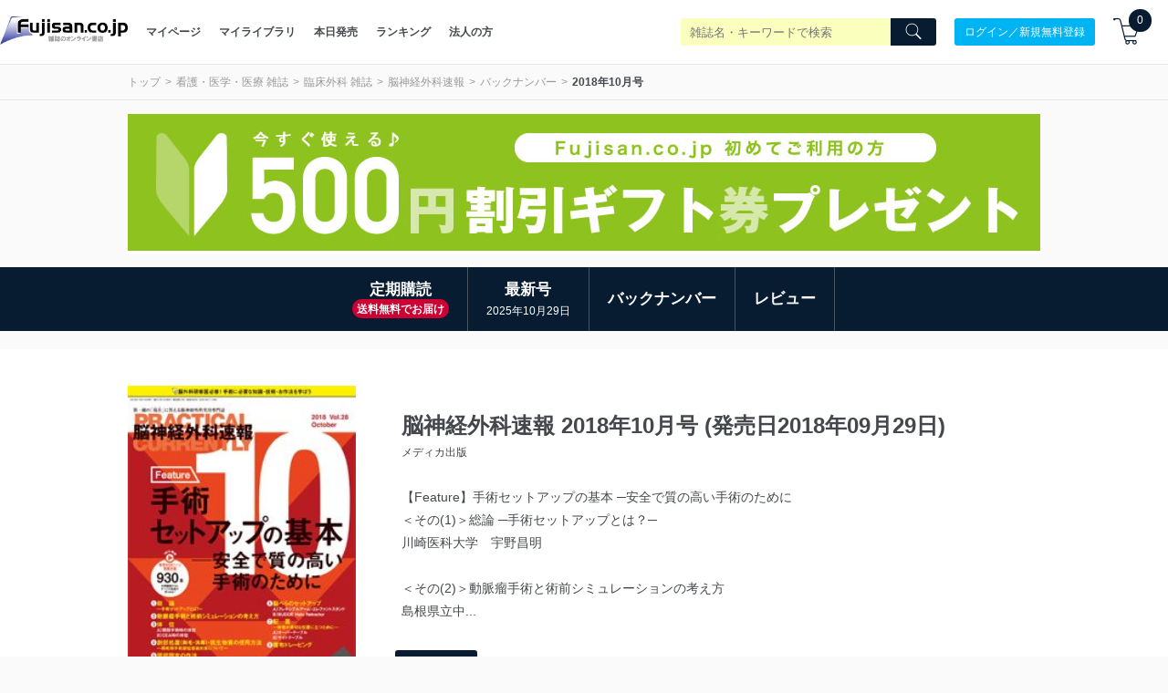

--- FILE ---
content_type: application/javascript
request_url: https://www.fujisan.co.jp/zweb/user-event/save.js
body_size: 387
content:
(function($){
  function callUserEvent() {
    var currentUrl  = "http://" + location.hostname + location.pathname + location.search;
    var referrerUrl = document.referrer;
    var apiPath = "/user-event/save";

    $.ajax({
      type: 'POST',
      url: apiPath,
      dataType: 'json',
      data: {url: currentUrl, referrer: referrerUrl}
    })
  }

  callUserEvent();
})(jQuery);


--- FILE ---
content_type: application/javascript
request_url: https://www.fujisan.co.jp/catalog_admin/assets/catalog_deferred-a4950a78e652161d0317be982c5c9bfd87126d3a11a063593078a5a4c4089a07.js
body_size: 62181
content:
/*!
 * jQuery & Zepto Lazy - v1.7.7
 * http://jquery.eisbehr.de/lazy/
 *
 * Copyright 2012 - 2017, Daniel 'Eisbehr' Kern
 *
 * Dual licensed under the MIT and GPL-2.0 licenses:
 * http://www.opensource.org/licenses/mit-license.php
 * http://www.gnu.org/licenses/gpl-2.0.html
 *
 * $("img.lazy").lazy();
 */
!function(e,t){"use strict";function i(i,n,a,o,l){function c(){E=e.devicePixelRatio>1,a=d(a),n.delay>=0&&setTimeout(function(){h(!0)},n.delay),(n.delay<0||n.combined)&&(o.e=b(n.throttle,function(e){"resize"===e.type&&(x=T=-1),h(e.all)}),o.a=function(e){e=d(e),a.push.apply(a,e)},o.g=function(){return a=s(a).filter(function(){return!s(this).data(n.loadedName)})},o.f=function(e){for(var t=0;t<e.length;t++){var i=a.filter(function(){return this===e[t]});i.length&&h(!1,i)}},h(),s(n.appendScroll).on("scroll."+l+" resize."+l,o.e))}function d(e){for(var a=n.defaultImage,r=n.placeholder,o=n.imageBase,l=n.srcsetAttribute,c=n.loaderAttribute,d=n._f||{},h=0,u=(e=s(e).filter(function(){var e=s(this),i=v(this);return!e.data(n.handledName)&&(e.attr(n.attribute)||e.attr(l)||e.attr(c)||d[i]!==t)}).data("plugin_"+n.name,i)).length;h<u;h++){var p=s(e[h]),f=v(e[h]),m=p.attr(n.imageBaseAttribute)||o;f===P&&m&&p.attr(l)&&p.attr(l,g(p.attr(l),m)),d[f]===t||p.attr(c)||p.attr(c,d[f]),f===P&&a&&!p.attr(M)?p.attr(M,a):f===P||!r||p.css(I)&&"none"!==p.css(I)||p.css(I,"url('"+r+"')")}return e}function h(e,t){if(a.length){for(var r=t||a,o=!1,l=n.imageBase||"",c=n.srcsetAttribute,d=n.handledName,h=0;h<r.length;h++)if(e||t||p(r[h])){var f=s(r[h]),m=v(r[h]),g=f.attr(n.attribute),b=f.attr(n.imageBaseAttribute)||l,y=f.attr(n.loaderAttribute);f.data(d)||n.visibleOnly&&!f.is(":visible")||!((g||f.attr(c))&&(m===P&&(b+g!==f.attr(M)||f.attr(c)!==f.attr(z))||m!==P&&b+g!==f.css(I))||y)||(o=!0,f.data(d,!0),u(f,m,b,y))}o&&(a=s(a).filter(function(){return!s(this).data(d)}))}else n.autoDestroy&&i.destroy()}function u(e,t,i,a){++$;var r=function(){w("onError",e),y(),r=s.noop};w("beforeLoad",e);var o=n.attribute,l=n.srcsetAttribute,c=n.sizesAttribute,d=n.retinaAttribute,h=n.removeAttribute,u=n.loadedName,p=e.attr(d);if(a){var f=function(){h&&e.removeAttr(n.loaderAttribute),e.data(u,!0),w(S,e),setTimeout(y,1),f=s.noop};e.off(k).one(k,r).one(C,f),w(a,e,function(t){t?(e.off(C),f()):(e.off(k),r())})||e.trigger(k)}else{var m=s(new Image);m.one(k,r).one(C,function(){e.hide(),t===P?e.attr(L,m.attr(L)).attr(z,m.attr(z)).attr(M,m.attr(M)):e.css(I,"url('"+m.attr(M)+"')"),e[n.effect](n.effectTime),h&&(e.removeAttr(o+" "+l+" "+d+" "+n.imageBaseAttribute),c!==L&&e.removeAttr(c)),e.data(u,!0),w(S,e),m.remove(),y()});var v=(E&&p?p:e.attr(o))||"";m.attr(L,e.attr(c)).attr(z,e.attr(l)).attr(M,v?i+v:null),m.complete&&m.trigger(C)}}function p(e){var t=e.getBoundingClientRect(),i=n.scrollDirection,s=n.threshold,a=m()+s>t.top&&-s<t.bottom,r=f()+s>t.left&&-s<t.right;return"vertical"===i?a:"horizontal"===i?r:a&&r}function f(){return x>=0?x:x=s(e).width()}function m(){return T>=0?T:T=s(e).height()}function v(e){return e.tagName.toLowerCase()}function g(e,t){if(t){var i=e.split(",");e="";for(var n=0,s=i.length;n<s;n++)e+=t+i[n].trim()+(n!==s-1?",":"")}return e}function b(e,t){var s,a=0;return function(r,o){function l(){a=+new Date,t.call(i,r)}var c=+new Date-a;s&&clearTimeout(s),c>e||!n.enableThrottle||o?l():s=setTimeout(l,e-c)}}function y(){--$,a.length||$||w("onFinishedAll")}function w(e){return!!(e=n[e])&&(e.apply(i,[].slice.call(arguments,1)),!0)}var $=0,x=-1,T=-1,E=!1,S="afterLoad",C="load",k="error",P="img",M="src",z="srcset",L="sizes",I="background-image";"event"===n.bind||r?c():s(e).on(C+"."+l,c)}function n(n,r){var o=this,l=s.extend({},o.config,r),c={},d=l.name+"-"+ ++a;return o.config=function(e,i){return i===t?l[e]:(l[e]=i,o)},o.addItems=function(e){return c.a&&c.a("string"===s.type(e)?s(e):e),o},o.getItems=function(){return c.g?c.g():{}},o.update=function(e){return c.e&&c.e({},!e),o},o.force=function(e){return c.f&&c.f("string"===s.type(e)?s(e):e),o},o.loadAll=function(){return c.e&&c.e({all:!0},!0),o},o.destroy=function(){return s(l.appendScroll).off("."+d,c.e),s(e).off("."+d),c={},t},i(o,l,n,c,d),l.chainable?n:o}var s=e.jQuery||e.Zepto,a=0,r=!1;s.fn.Lazy=s.fn.lazy=function(e){return new n(this,e)},s.Lazy=s.lazy=function(e,i,a){if(s.isFunction(i)&&(a=i,i=[]),s.isFunction(a)){e=s.isArray(e)?e:[e],i=s.isArray(i)?i:[i];for(var r=n.prototype.config,o=r._f||(r._f={}),l=0,c=e.length;l<c;l++)(r[e[l]]===t||s.isFunction(r[e[l]]))&&(r[e[l]]=a);for(var d=0,h=i.length;d<h;d++)o[i[d]]=e[0]}},n.prototype.config={name:"lazy",chainable:!0,autoDestroy:!0,bind:"load",threshold:500,visibleOnly:!1,appendScroll:e,scrollDirection:"both",imageBase:null,defaultImage:"[data-uri]",placeholder:null,delay:-1,combined:!1,attribute:"data-src",srcsetAttribute:"data-srcset",sizesAttribute:"data-sizes",retinaAttribute:"data-retina",loaderAttribute:"data-loader",imageBaseAttribute:"data-imagebase",removeAttribute:!0,handledName:"handled",loadedName:"loaded",effect:"show",effectTime:0,enableThrottle:!0,throttle:250,beforeLoad:t,afterLoad:t,onError:t,onFinishedAll:t},s(e).on("load",function(){r=!0})}(window),function(){window.AddToCart=function(){function e(){t()}var t,i,n,s,a,r,o;return i=".overlay-bg",".overlay-wrapper",t=function(){return $(document).on("click",".add-cart-event",function(e){var t;if(e.preventDefault(),$(document).on("click","[data-lightbox]",lity),""!==(t=$(this).attr("href"))&&void 0!==t)return $.ajax({url:t,dataType:"json",cache:!1,timeout:8e3,type:"GET",beforeSend:function(){return a(),$(i).html('<div class="overlay-wrapper" style="text-align:center; vertical-align:middle; margin-top:300px;"><img src="/catalog_admin/assets/loading_b.gif" width="50px;"/></div>'),$(i).show()},error:function(){return $(i).html(Template.render(s(),{message:"\u901a\u4fe1\u30a8\u30e9\u30fc\u304c\u767a\u751f\u3057\u307e\u3057\u305f\u3002\u518d\u5ea6\u304a\u8a66\u3057\u304f\u3060\u3055\u3044\u3002"})),$(i).show(),n()},success:function(e){var t;return!0===e.result?((t=e.item).publish_name.length>0?t.publish_date=t.publish_name+" ("+t.publish_date+")":t.publish_date=t.publish_date+"\u53f7",$(i).html(Template.render(r(),t)),$(i).show(),new HeaderCart):($(i).html(Template.render(s(),e.error)),$(i).show()),n()}})})},a=function(){return $(i).show()},o=function(){return $(i).hide()},n=function(){return $("#popup-close").on("click",function(){return $(i).html(""),$(i).hide(),o()})},s=function(){return'<div class="overlay-wrapper">\n  <div class="overlay-content">\n    <div class="overlay-content__header">\n      <div class="overlay-title">\u8cb7\u3044\u7269\u304b\u3054\u306b\u8ffd\u52a0\u3067\u304d\u307e\u305b\u3093\u3067\u3057\u305f</div>\n      <div class="overlay-close">\n        <div id="popup-close"><img src="/catalog_admin/assets/popup/close.png" alt="Close"></div>\n      </div>\n    </div>\n    <div class="overlay-content__scroll" style="max-height: 762px;">\n      <div class="overlay-content__body">\n        <div class="overlay-content-book">\n          <div class="overlay-content-book-row">\n            ${message}\n          </div>\n        </div>\n      </div>\n    </div>\n  </div>\n</div>'},r=function(){return'<div class="overlay-wrapper">\n  <div class="overlay-content">\n    <div class="overlay-content__header">\n      <div class="overlay-title">\u8cb7\u3044\u7269\u304b\u3054\u306b\u8ffd\u52a0\u3057\u307e\u3057\u305f</div>\n      <div class="overlay-close">\n        <div id="popup-close"><img src="/catalog_admin/assets/popup/close.png" alt="Close"></div>\n      </div>\n    </div>\n    <div class="overlay-content__scroll" style="max-height: 762px;">\n      <div class="overlay-content__body">\n        <div class="overlay-content-book">\n          <div class="overlay-content-book-row">\n            <div class="overlay-content-book-left">\n              <div>\n                <img class="overlay-content-book-left-img" src="https://img.fujisan.co.jp/images/products/backnumbers/${schedule_id}.jpg"/>\n              </div>\n            </div>\n            <div class="overlay-content-book-right">\n              <div class="overlay-content-book__title">\n                ${title} ${publish_date}\n              </div>\n              <div class="overlay-content-book__detail">\n                <div class="overlay-content-book__list">\n                  <div class="subscription-price clearfix">\n                    \u4fa1\u683c\uff1a\n                    <strong>\n                      <span class="price">\n                        ${price}\u5186\n                      </span>\n                    </strong>\n                  </div>\n                </div>\n              </div>\n            </div>\n          </div>\n          <div class="overlay-content-book-pickup">\n            <div class="product-detail-text__btn">\n              <div class="product-detail-text__btn-block">\n                <a class="btn btn--primary-secondary" href="/order/cart?link=add_cart_ajax">\n                  <i class="icons8-shopping-cart-filled icon-left"></i>\u8cb7\u3044\u7269\u304b\u3054\u3092\u898b\u308b\n                </a>\n              </div>\n            </div>\n          </div>\n        </div>\n      </div>\n    </div>\n  </div>\n</div>'},e}()}.call(this),function(){window.BacknumberList=function(){function e(){t(),$("#select-backnumber-list-year").on("change",function(){var e,t;return e=QueryString.parse(),parseInt($(this).val())>0?e.year=$(this).val():e.year&&delete e.year,e.page&&delete e.page,t=""+window.location.pathname,$.isEmptyObject(e)||(t+="?"+QueryString.stringify(e)),window.location.href=t}),$("#select-backnumber-list-limit").on("change",function(){var e,t;return e=QueryString.parse(),parseInt($(this).val())>15?e.limit=$(this).val():e.limit&&delete e.limit,e.page&&delete e.page,t=""+window.location.pathname,$.isEmptyObject(e)||(t+="?"+QueryString.stringify(e)),window.location.href=t})}var t;return t=function(){return $("#add-checked-item").on("submit",function(){var e;return e=new Array(0),$(".add-cart").each(function(){if($(this).prop("checked"))return e.push($(this).prop("checked"))}),e.length>0||(alert("\u30ab\u30fc\u30c8\u306b\u5165\u308c\u308b\u5546\u54c1\u306b\u30c1\u30a7\u30c3\u30af\u3092\u5165\u308c\u3066\u304f\u3060\u3055\u3044\u3002"),!1)})},e}()}.call(this),function(){window.BannerSwiper=function(){function e(e){$(e).find(".swiper-slide").length>1?new Swiper($(e),{preloadImages:!1,lazy:{loadPrevNext:!0},slidesPerView:"auto",spaceBetween:10,allowTouchMove:!1,navigation:{nextEl:".banner-container-swiper-next",prevEl:".banner-container-swiper-prev"}}):($(e).find(".banner-container-swiper-next").hide(),$(e).find(".banner-container-swiper-prev").hide())}return e}()}.call(this),function(){window.CalendarForOnsale=function(){function e(){i($("a.get_calendar"))}var t,i;return e.apiPath="/catalog_api/calendar_for_onsale/",e.target="#onsale-calendar",i=function(e){return e.on("click",function(){var e;return e={year:$(this).data("year"),month:$(this).data("month"),current:$(this).data("current"),limit:$(this).data("limit")},t(e)})},t=function(t){return $.ajax({url:""+e.apiPath,dataType:"html",cache:!1,timeout:8e3,type:"GET",data:t,success:function(t){return $(e.target).html(t),i($(e.target).find("a.get_calendar"))}}),!1},e}()}.call(this),function(){window.CampaignGroups=function(){function e(){$(".tab-trigger").length>0&&(n(),$(".tab-trigger").click(function(e){if(e.preventDefault(),window.history.pushState("obj","newtitle",$(e.target).attr("href")),n(),$("img#product-incentive-banner-swipe-issue").length>0)return $("img#product-incentive-banner-swipe-issue").each(function(e,t){if($(t).attr("data-original"))return $(t).attr("src",$(t).attr("data-original"))})}),$(window).on("popstate",function(){return n()}))}var t,i,n,s;return n=function(){var e;return s(),e=QueryString.parse(),parseInt(e.g)>0&&$('a.tab-trigger[href="?g='+e.g+'"]').length>0?i($('a.tab-trigger[href="?g='+e.g+'"]')):i($("a.tab-trigger:first"))},i=function(e){return $(".tab-trigger").removeClass("current"),$(e).addClass("current"),$(".campaign-tab-content").hide(),$(".campaign-group-"+$(e).attr("id")).show()},s=function(){return $(".tab-trigger").each(function(){var e;if(e=$(this).attr("id"),0===$(".campaign-group-"+e).length)return $("#campaign-groups").append('<div class="campaign-tab-content campaign-group-'+e+'" id="campaign-loading"><img src="/catalog_admin/assets/loading.gif"/></div>'),setTimeout(function(){return t(e)},100)})},t=function(e){var t;return t="/catalog_api/campaign_groups/"+e,$(location).attr("search").indexOf("force_cache_expire=true")>0&&(t+="?force_cache_expire=true"),$.ajax({url:t,dataType:"html",cache:!1,timeout:8e3,type:"GET"}).done(function(t){if($(".campaign-group-"+e).remove(),$("#campaign-groups").append(t),$(".campaign-group-"+e).find(".card-book-thumb img").each(function(){return $(this).attr("src",$(this).attr("data-original"))}),new PurchaseButton(".campaign-group-"+e+" .purchase_button"),$(".campaign-group-"+e).find(".banner-container-swiper").each(function(e,t){return new BannerSwiper(t)}),$(".campaign-group-"+e).find(".banner__bg").each(function(){var e,t,i;return t=$(this).css("background-image").match(/url\(([^()]*)\)/).pop().replace(/["']/g,""),(e=new Image).onerror=(i=this,function(){return $(i).css("background-image","url(/catalog_admin/assets/present_noimage.png)")}),e.src=t}),$("a.current").attr("id")!==e)return $(".campaign-group-"+e).hide()}).fail(function(){var t;return $(".campaign-group-"+e).remove(),t='<div class="l-container sec-card-horizontal sec-mgn campaign-tab-content campaign-group-'+e+' text-14" style="padding: 50px;">\u901a\u4fe1\u306b\u5931\u6557\u3057\u307e\u3057\u305f\u3002</div>',$("#campaign-groups").append(t)})},e}()}.call(this),function(){window.CategoryList=function(){function e(){$(".category-menu dt i").on("click",function(){var e;return(e=$(this).parent()).next().slideToggle(),e.hasClass("open")?e.removeClass("open"):e.addClass("open")})}return e}()}.call(this),function(){window.CategoryMenu=function(){function e(){t("#category-link-title-area ul li.active","#category-link-title-area ul",40),t("#sub-category-link-area ul li span.active","#sub-category-link-area ul",80),t("#sub-category-ranking-link-area ul li span.active","#sub-category-ranking-link-area ul",100),t("#category-age-link-area ul li span.active","#category-age-link-area ul",140)}var t;return t=function(e,t,i){var n,s;if((n=$(e)).length>0)return s=n.offset().left-i,$(t).scrollLeft(s)},e}()}.call(this),function(){window.CategoryOnsaleProductList=function(){function e(){$("#select-category-onsale-product-list-sub-category").on("change",function(){var e,i;if(i=$(this).val(),e=QueryString.parse(),i.length>0)return t(i,e)}),$("#select-category-onsale-product-list-limit").on("change",function(){var e;return e=QueryString.parse(),parseInt($(this).val())>30?e.limit=$(this).val():e.limit&&delete e.limit,t(window.location.pathname,e)}),$("#select-category-product-list-frequency").on("change",function(){var e;return delete(e=QueryString.parse()).frequency,"all"!==$(this).val()&&(e.frequency=$(this).val()),t(window.location.pathname,e)}),$("#select-weekly-magazine-product-list-sub-category").on("change",function(){var e;if((e=$(this).val()).length>0)return window.location.href=e})}var t;return t=function(e,t){var i,n;return(n=e.replace(/\/$/,"").split("/")).length>2&&!isNaN(n[n.length-1])&&(n=n.slice(0,-1)),i=n.join("/")+"/",$.isEmptyObject(t)||(i+="?"+QueryString.stringify(t)),window.location.href=i},e}()}.call(this),function(){window.CategoryProductList=function(){function e(){$("#select-category-product-list-sub-category").on("change",function(){var e,i;if(i=$(this).val(),e=QueryString.parse(),i.length>0)return t(i,e,null)}),$("#select-category-product-list-limit").on("change",function(){var e;return e=QueryString.parse(),15!==parseInt($(this).val())?e.limit=$(this).val():e.limit&&delete e.limit,t(window.location.pathname,e,null)}),$("#select-category-product-list-type").on("change",function(){var e;return e=QueryString.parse(),t(window.location.pathname,e,$(this).val())})}var t;return t=function(e,t,i){var n,s,a;return(a=e.replace(/\/$/,"").split("/")).length>2&&!isNaN(a[a.length-1])&&(a=a.slice(0,-1)),"digital"===i?a.push("digital"):"print"===i&&1!==(n=a.indexOf("digital"))&&a.splice(n,1),s=a.join("/")+"/",$.isEmptyObject(t)||(s+="?"+QueryString.stringify(t)),window.location.href=s},e}()}.call(this),function(){window.ContentSupplyForm=function(){function e(){$("#pmp-info-toggle").parent().on("click",function(){return $(this).children().hide(),$("#pmp-ino-main").show()}),$("#content-supply-form-toggle").parent().on("click",function(){if(0===$("#content-supply-form #privacy_poricy_text").html().trim().length)return loadPersonalInformation("#content-supply-form #privacy_poricy_text")}),$("#content-supply-submit").on("click",function(e){return e.preventDefault(),t("POST")}),$("#content-supply-delete").on("click",function(e){return e.preventDefault(),t("DELETE")})}var t,i,n,s,a;return e.apiPath="/catalog_api/content_supply/",n="#content-supply-message",t=function(t){var n,r;return i(),n=$("#content-supply-email").val(),r=$("#content-supply-product-id").val(),n&&0!==n.length?$.ajax({url:e.apiPath,beforeSend:function(e){return e.setRequestHeader("X-CSRF-Token",$('meta[name="csrf-token"]').attr("content"))},cache:!1,timeout:8e3,type:t,dataType:"JSON",data:JSON.stringify({product_id:r,email:n}),contentType:"application/JSON"}).done(function(e){return 10===e.code||11===e.code?(a(e.message),$(".content-supply-form .form").html("")):s(e.message)}).fail(function(){return s("POST"===t?"\u767b\u9332\u306b\u5931\u6557\u3057\u307e\u3057\u305f\u3002":"\u89e3\u9664\u306b\u5931\u6557\u3057\u307e\u3057\u305f\u3002")}):s("\u30e1\u30fc\u30eb\u30a2\u30c9\u30ec\u30b9\u3092\u5165\u529b\u3057\u3066\u304f\u3060\u3055\u3044\u3002")},a=function(e){return $(n).html(e),$(n).show()},s=function(e){return $(n).html(e),$(n).addClass("error"),$(n).show()},i=function(){return $(n).html(""),$(n).removeClass("error"),$(n).hide()},e}()}.call(this),function(){window.CustomSelectBox=function(){function e(e){var t,i,n,s,a;a=$(e),n=$("div.select-ui",a),i=$(".target_choices",a),t=$("input:hidden",a),s=$("p",n),i.hide(),n.click(function(e){return $(this).hasClass("select_focus")?($(".target_choices",a).hide(),$(this).removeClass("select_focus")):($(".target_choices",a).hide(),i.show(),$(this).addClass("select_focus"),e.stopPropagation()),!1}),$(".another_choice",i).click(function(){var e,n;return n=$(this).attr("data-id"),$(".selected",i).attr("data-id"),e=$(this).text(),s.text(e),t.val(n),$(".another_choice.selected",i).removeClass("selected"),$("div.select_focus").removeClass("select_focus"),$(this).addClass("selected"),i.hide(),!1}),$("form").click(function(){return $("div.select_focus").removeClass("select_focus"),$(".target_choices",a).css("display","none")})}return e}()}.call(this),function(){window.DigitalViewer=function(){function e(e){i(e)}var t,i;return e.jsPath="/library/viewer/javascripts/ext_viewer.js",e.targets=[".digital-viewer-link"],e.redirectPath="/product/info/viewer_link",i=function(i){return $.ajax({url:e.jsPath,dataType:"script",cache:!0,success:function(){var n,s,a,r,o;for(r=[],n=0,s=(a=e.targets).length;n<s;n++)o=a[n],i?($(i).find(o).unbind("click",t),r.push($(i).find(o).click(t))):r.push($(o).click(t));return r}})},t=function(t){t.preventDefault();try{return"undefined"==typeof Digital||Digital.Viewer.open($(this).attr("href"),{redirectTo:e.redirectPath})}catch(i){return t=i,!1}},e}()}.call(this),function(){window.FallbackImageLoader=function(){function e(){var e;e=this,$.merge($("img.backnumber-image, img.tagged-cover-image, img.search-image, .cover-tag-image-i img"),$(".item-img .preview-link img")).each(function(){return e.fall_back_logic(this)})}var t;return t=function(e){return e.indexOf("lightbox-blank.gif")>0?e:/(.+)_(.+).jpg(.?)$/.exec(e)[1]+"_x.jpg"},e.prototype.fall_back_logic=function(e){var i,n,s,a,r;if($(e).is("[data-replace]")&&$(e).attr("data-replace").length>0&&(i=$(e).attr("data-replace"),r="",$(e).is("[src]")&&$(e).attr("src").length>0?(n="src",r=$(e).attr("src")):$(e).is("[data-original]")&&$(e).attr("data-original").length>0&&(n="data-original",r=$(e).attr("data-original")),r.length>0))return s=t(r),(a=new Image).onerror=function(){var s,a;return s=t(i),(a=new Image).onload=function(){return $(e).hasClass("tagged-cover-image")?($(e).attr("src",i),$(e).attr("data-original",i)):$(e).attr(n,i)},$(e).is("[data-fallback]")&&$(e).attr("data-fallback").length>0&&(a.onerror=function(){var i,s,a;return a=$(e).attr("data-fallback"),i=t(a),(s=new Image).onload=function(){return $(e).attr(n,a)},s.src=i}),a.src=s},a.src=s},e}()}.call(this),function(){window.FloatCartButton=function(){function e(){$(s).length>0&&($(a).length>0&&!$(a).hasClass("no-sale")&&($("div.float-cart-button-scroll-target").attr("id","float-cart-button-scroll-target"),n(),$(window).on("scroll",function(){return n()})),$(t).length>0&&($(t+" h2").attr("id","float-cart-button-scroll-target"),i(),$(window).on("scroll",function(){return i()}))),$(document).on("click",s,function(e){var t,i;if((t=$(".float-cart-button-scroll-target")).length>0)return e.preventDefault(),i=t.offset().top,$("html, body").animate({scrollTop:i},500)})}var t,i,n,s,a;return s="#float-cart-button",a="div.float-cart-button-scroll-basis",t="div.listing-subscriptions#subscription-list",n=function(){var e,t;return e=$(a).offset().top,t=$(a).height(),$(window).scrollTop()>e+t||$(window).scrollTop()+$(window).height()<e?$(s).fadeIn("nomal"):$(s).fadeOut("nomal")},i=function(){var e;return e=$("h2#float-cart-button-scroll-target").offset().top,$(window).scrollTop()+2>=e?$(s).fadeOut("nomal"):$(s).fadeIn("nomal")},e}()}.call(this),function(){window.FloatTopButton=function(){function e(){$(window).on("scroll",function(){return $(window).scrollTop()>300?$("#float-top-button").fadeIn("slow"):$("#float-top-button").fadeOut("slow")})}return e}()}.call(this),function(){window.GtmEcommerce=function(){function e(t){$(t).length>0&&$(t).on("submit",function(){return e.pushAddToCart(this)})}var t,i;return e.pushAddToCart=function(e){var n,s,a,r,o,l,c,d,h,u,p,f,m,v,g;if((null!=e&&null!=(h=e.className)?h.match(/gtm-subscription-form/):void 0)?l=$('select[name="SubscriptionID"] option:selected',e).val():(null!=e&&null!=(u=e.className)?u.match(/gtm-popup-subscription-form/):void 0)||(null!=e&&null!=(p=e.className)?p.match(/gtm-listing-subscription-form/):void 0)||(null!=e&&null!=(f=e.className)?f.match(/gtm-listing-direct-subscription-form/):void 0)?l=$('input[name="SubscriptionID"]',e).val():(null!=e&&null!=(m=e.className)?m.match(/gtm-popup-schedule-form/):void 0)?l=$('input[name="ScheduleID"]',e).val():(null!=e&&null!=(v=e.className)?v.match(/gtm-spa-subscription-form/):void 0)&&(l=$('input[name="SubscriptionID"]:checked',e).val()),void 0!==l&&$("script#gtm-info",e).length>0&&(a=JSON.parse(i($("script#gtm-info:first",e).text())),$("script#gtm-"+l,e).length>0))return r=JSON.parse(i($("script#gtm-"+l+":first",e).text())),c=a.name||"",s=a.category||"",n=a.brand||"",o=r.id||"",g=r.variant||"",d=r.price||"",t(o,c,s,g,d,"1",n),!0},t=function(e,t,i,n,s,a,r){var o,l;if(dataLayer)return dataLayer.push({ecommerce:null}),l={event:"addToCart",ecommerce:{add:{products:[{id:e,name:t,category:i,variant:n,price:s,quantity:a,brand:r}]}}},dataLayer.push(l),o={event:"add_to_cart",ecommerce:{items:[{item_id:e,item_name:t,item_category:i,item_variant:n,price:parseFloat(s),item_quantity:a,item_brand:r}]}},dataLayer.push(o)},i=function(e){var t,i,n,s,a;return e?(i=function(e){return t[e]},t={"&amp;":"&","&lt;":"<","&gt;":">","&quot;":'"',"&#x27;":"'","&#x60;":"`"},s="(?:"+Object.keys(t).join("|")+")",a=RegExp(s),n=RegExp(s,"g"),a.test(e)?e.replace(n,i):e):"{}"},e}()}.call(this),function(){window.HandlingForm=function(){function e(){$("#digital-handling-form-toggle").parent().on("click",function(){if(0===$("#digital-handling-form #privacy_poricy_text").html().trim().length)return loadPersonalInformation("#digital-handling-form #privacy_poricy_text")}),$("#handling-start-form-toggle").parent().on("click",function(){if(0===$("#handling-start-form #privacy_poricy_text").html().trim().length)return loadPersonalInformation("#handling-start-form #privacy_poricy_text")}),$("#ContentsWish").on("click",function(i){var a,r,o;return i.preventDefault(),t(),a=$("#ContentsEmail").val(),r=$("#ProductID").val(),o=$("#ProductName").val(),a&&0!==a.length?$.ajax({url:e.apiPath,beforeSend:function(e){return e.setRequestHeader("X-CSRF-Token",$('meta[name="csrf-token"]').attr("content"))},cache:!1,timeout:8e3,type:"POST",dataType:"JSON",data:JSON.stringify({product_id:r,product_name:o,email:a}),contentType:"application/JSON"}).done(function(e){return!0===e.result?(s(e.message),$(".handling-start-form .form").html("")):n(e.message)}).fail(function(){return n("\u767b\u9332\u306b\u5931\u6557\u3057\u307e\u3057\u305f\u3002")}):n("\u30e1\u30fc\u30eb\u30a2\u30c9\u30ec\u30b9\u3092\u5165\u529b\u3057\u3066\u304f\u3060\u3055\u3044\u3002")})}var t,i,n,s;return e.apiPath="/catalog_api/request_call/",i="#handling-form-message",s=function(e){return $(i).html(e),$(i).show()},n=function(e){return $(i).html(e),$(i).addClass("error"),$(i).show()},t=function(){return $(i).html(""),$(i).removeClass("error"),$(i).hide()},e}()}.call(this),function(){window.HeaderCart=function(){function e(){t()}var t;return e.apiPath="/cart/api/items/count",t=function(){return $.ajax({url:e.apiPath,dataType:"json",cache:!1,timeout:2e3,type:"GET",success:function(e){return e.item_count>0?$(".global-header-cart .cart-num").html(e.item_count):$(".global-header-cart .cart-num").html(0)}})},e}()}.call(this),function(){$(document).ready(function(){return new HeaderCart})}.call(this),function(){window.IssueAppendixes=function(){function e(){n(),$(".load-more-issue-appendixes").click(function(){var e,t;return e=$(this).attr("id"),(t=$("#issue-appendixes-"+e)).find(".issue-appendix").each(function(e,i){if(!$(i).is(":visible"))return $(i).show(100,function(){return new BannerSwiper($(i).find(".banner-container-swiper")),t.find(".card-book-thumb img").each(function(){return $(this).attr("src",$(this).attr("data-original"))}),t.find(".banner__bg").each(function(){var e,t,i;return t=$(this).css("background-image").match(/url\(([^()]*)\)/).pop().replace(/["']/g,""),(e=new Image).onerror=(i=this,function(){return $(i).css("background-image","url(/catalog_admin/assets/present_noimage.png)")}),e.src=t}),$(".issue-appendix-backnumber img").error(function(){return $(this).attr("src","/catalog_admin/assets/present_noimage.png")}).each(function(){return $(this).attr("src",$(this).attr("src"))}),t.find(".issue-appendix-contents").each(function(){return s(this)})})}),i(e)}),$(".issue-appendix-contents").each(function(){return s(this)})}var t,i,n,s;return s=function(e){var t;if(t=140,$(e).height()>t)return(e=$(e)).css("max-height","140px"),e.css("overflow-y","hidden"),e.append('<div class="toggle-contents"><div>\u3055\u3089\u306b\u8868\u793a</div></div>'),e.click(function(){return e.find(".toggle-contents").remove(),e.css("max-height","none")})},n=function(){return $.each(["search","recent","ranking"],function(e,t){return i(t),!0})},i=function(e){var i,n;return n=$("#issue-appendixes-"+e),$("#"+e).hide(),n.attr("total_count")>n.find(".issue-appendix").length&&(i=n.find(".issue-appendix").length,t(e,i),!0)},t=function(e,t){var i;return i=QueryString.parse(),$.ajax({url:"/catalog_api/issue_appendixes",data:{target_id:e,offset:t,"t[]":i["t%5B%5D"],"a[]":i["a%5B%5D"],"g[]":i["g%5B%5D"],type:"entry"},dataType:"html",cache:!1,timeout:8e3,type:"GET",error:function(){return console.log("show error")},success:function(t){var i,n;return n=$(t),(i=$("<div>")).append(n.clone(!0)),i.find(".issue-appendix").hide(),$("#issue-appendixes-"+e).append(i.html()),$("#"+e).show()}})},e}()}.call(this),function(){window.LazyLoader=function(){function e(){$(".cover-area img, .card-book-thumb img, .next-issue-thumb img, img.cover-image, .sarakuwa img, .thumbnails img, .backnumber-image-area img, .item-img img").Lazy({attribute:"data-original"}),$(".card-slide-row").find("img").Lazy({attribute:"data-original"}),$(".card-slide-row").find("img").Lazy({attribute:"data-original",appendScroll:$(".card-slide-row")}),$(".banner-app-inner").Lazy(),$(".pickup-service").Lazy(),$(".card__thumb img, img#product-sample, img#product-incentive-banner-swipe-issue").Lazy({attribute:"data-original"}),$("img.f-recentlyViewedMagazines__itemImage, img.f-freeArticles__itemImage, img.f-magazineList__itemImage").Lazy({attribute:"data-original"}),$("img.publisher-cms-slider-img, img.publisher-cms-contents-list-image").Lazy({attribute:"data-original"}),$(".thumbnails img").Lazy({attribute:"data-original",appendScroll:$(".product-image-area")})}return e.respond_width=576,e}()}.call(this),function(){window.LinkOpen=function(){function e(){}return e.openAsPopup=function(e,t){var i;return t.preventDefault(),(i=window.navigator.userAgent.toLowerCase()).indexOf("ipad")>=0||i.indexOf("ipod")>=0||i.indexOf("iphone")>=0||i.indexOf("android")>=0?window.open(e.href):window.open(e.href,"","width=1010,height=675,resizable=yes,scrollbars=yes")},e}()}.call(this),function(){this.loadPersonalInformation=function(e){return $.ajax({url:"/catalog_api/personal_information",cache:!0,timeout:1e3,type:"GET",async:!1,dataType:"html"}).done(function(t){return $(e).html(t)}).fail(function(){return $(e).html("")})}}.call(this),function(){window.OnsaleProductList=function(){function e(){$("#select-onsale-list-limit").on("change",function(){var e,t;return e=QueryString.parse(),parseInt($(this).val())>=30?30===parseInt($(this).val())?delete e.limit:e.limit=$(this).val():e.limit&&delete e.limit,e.page&&delete e.page,t=""+window.location.pathname,$.isEmptyObject(e)||(t+="?"+QueryString.stringify(e)),window.location.href=t})}return e}()}.call(this),function(){window.PreviewLink=function(){function e(){$("#main").on("click","a.preview-link",function(e){return LinkOpen.openAsPopup(this,e)})}return e}()}.call(this),function(){var e,t,i,n,s,a,r;$(document).ready(function(){var o,l;new LazyLoader,new ProductFootprint,new PurchaseButton(".purchase_button, .purchase"),$(".product-kind-ul").scrollLeft(0),(o=$(".product-kind-ul").find(".current")).length>0&&$(".product-kind-ul").animate({scrollLeft:o.offset().left-100},500),new CategoryList,new CategoryMenu,$(".global-header-nav-btn").on("click",function(){return $(".global-header--mobile-nav-inner").scrollTop(0),$(".global-header--mobile-nav").toggleClass("open")}),new HandlingForm,new ContentSupplyForm,isSupportedBrowser()&&new TopSwiper,$("a.popup").on("click",function(e){return e.preventDefault(),window.open(this.href,"","width=600,height=675,resizable=yes,scrollbars=yes")}),new SubscriptionPlans("subscription-form","subscription-tab"),new SubscriptionPlans("backnumber-form","backnumber-tab"),(l=$("#table-of-contents .tab-nav-ul .current").text()).length>0&&$("#table-of-contents-type").html(l),$("#table-of-contents .tab-nav-ul").find("a").on("click",function(e){var t,i;return t="current",e.preventDefault(),i=$(this).attr("href"),$("#table-of-contents .tab-nav-ul").find("a").removeClass(t),$(this).addClass(t),$("#table-of-contents .tab-content").removeClass(t),$(i).addClass(t),$("#table-of-contents-type").html($(this).text())}),$(".scroll").on("click",function(e){var t,i;if(e.preventDefault(),(i=$(this).attr("href")).length>0&&$('a[name="'+i.split("#")[1]+'"]').length>0)return t=$('a[name="'+i.split("#")[1]+'"]').offset().top,$("body,html").animate({scrollTop:t},200,"swing")}),$(".nikkeibp_confire_cart").on("click",function(){if("block"!==$(".nikkeibp_notice_js").css("display"))return $("#gray-layer").css({display:"block","z-index":"2000","background-color":"#000000",height:$("div#main").height(),left:"0px",opacity:"0.5",position:"absolute",top:"0px",width:"100%"}),$("#gray-layer").show(),$(".nikkeibp_notice_js").show(),!1}),$(".nikkeibp_notice_js_close").on("click",function(){return $(".nikkeibp_notice_js").hide(),$("#gray-layer").hide(),!1}),new BacknumberList,new CategoryProductList,new RankingProductList,new SubProductList,new ReviewList,new OnsaleProductList,new CalendarForOnsale,new CategoryOnsaleProductList,new PublisherProductList,new Publist,new SearchProductList,new AddToCart,new FloatCartButton,new FloatTopButton,new PreviewLink,$(".coupon-code .copy").on("click",function(e){var t,i,n;return n=$(e.target).parent().find(".code").text(),(i=document.createElement("div")).appendChild(document.createElement("pre")).textContent=n,(t=i.style).position="fixed",t.left="-100%",document.body.appendChild(i),document.getSelection().selectAllChildren(i),document.execCommand("copy"),document.body.removeChild(i),$(this).text("\u5b8c\u4e86"),$(this).addClass("done")}),$(".banner__bg").each(function(){var e,t,i;return t=$(this).css("background-image").match(/url\(([^()]*)\)/).pop().replace(/["']/g,""),
(e=new Image).onerror=(i=this,function(){return $(i).css("background-image","url(/catalog_admin/assets/present_noimage.png)")}),e.src=t}),$(".present-image img, .issue-appendix-backnumber img, .present-image-spa img, .present-info .image img").error(function(){return $(this).attr("src","/catalog_admin/assets/present_noimage.png")}).each(function(){return $(this).attr("src",$(this).attr("src"))}),$(".incentive-present-image img").error(function(){return $(this).attr("src","/catalog_admin/assets/present_noimage.png"),$(this).parent().attr("data-lity-target","/catalog_admin/assets/present_noimage.png")}).each(function(){return $(this).attr("src",$(this).attr("src"))}),1===$("#product-navi").size()&&$(window).on("scroll",function(){return e()}),new FallbackImageLoader,$(".campaign-sns").click(function(e){return e.preventDefault(),window.open(this.href,"","width=700,height=500,resizable=yes,scrollbars=yes")}),new CampaignGroups,new IssueAppendixes,new GtmEcommerce("form.gtm-subscription-form"),new GtmEcommerce("form.gtm-spa-subscription-form"),new ProductSpa,s(),n(),a("presentDetailButton","presentDetail"),a("seeReviews","reviewList"),a("productDetailButton","productDetail"),a("tableDetailButton","tableOfContents"),$(".js-lity img.backnumber-image").click(function(){var e;if((e=$(this).attr("src")).length>0)return e=e.replace("_p.jpg","_o.jpg"),lity("<img src='"+e+"' style='width:100%;' />")}),r(),t(),i()}),e=function(){var e;return e=$(".product-banner").size()?$(".product-banner").offset().top+$(".product-banner").outerHeight():$(".breadcrumb").offset().top+$(".breadcrumb").outerHeight(),$(window).scrollTop()>e?$(".product-kind").css("position","fixed"):$(".product-kind").css("position","static")},s=function(){var e,t;return t=$('[data-selector="accordion-body"]'),e=$('[data-selector="js-accordion-button"]'),t.each(function(i){if(e.eq(i).is("[data-accordion=false]"))return t.eq(i).hide()}),e.each(function(i,n){return n.addEventListener("click",function(n){if(!n.target.closest('[data-selector="tabButton"]'))return t.eq(i).is(":hidden")?(t.eq(i).slideDown(),e.eq(i).attr("data-accordion","true")):(t.eq(i).slideUp(),e.eq(i).attr("data-accordion","false"))})})},n=function(){var e;return(e=$("[data-media]")).each(function(t,i){return $(i).click(function(t){var i,n;return n=t.currentTarget.getAttribute("data-media"),i=$("[data-media="+n+"]"),e.removeClass("is-active"),i.addClass("is-active")})})},a=function(e,t){var i,n,s;return s=$("[data-selector="+e+"]"),i=$("[name="+t+"]"),n=i.next('[data-selector="accordion-body"]'),s.click(function(e){var t;return e.preventDefault(),i.attr("data-accordion","true"),n.slideDown(),t=i.offset().top,$("body,html").animate({scrollTop:t-15},200,"swing")})},r=function(){var e,t,i,n;return e=$('[data-selector="topPageAccordionHeader"]'),t=$('[data-selector="topPageAccordionContent"]'),n=$('[data-selector="accordionIconTop"]'),i=$('[data-selector="accordionIconBottom"]'),e.on("click",function(){return t.slideToggle(),n.toggleClass("is-open"),i.toggleClass("is-open")})},t=function(){return new window.Swiper('[ data-selector="campaign-swiper"]',{preloadImages:!1,autoplay:{delay:6e3,stopOnLast:!1,disableOnInteraction:!0},lazy:{loadPrevNext:!0},slideToClickedSlide:!0,loop:!0,slidesPerView:"auto",spaceBetween:10,breakpoints:{576:{spaceBetween:6},980:{spaceBetween:8}},centeredSlides:!0,allowSlidePrev:!0,allowSlideNext:!0,pagination:{el:".swiper-pagination",type:"bullets",clickable:"true"}})},i=function(){return new window.Swiper('[ data-selector="publisher-cms-swiper"]',{preloadImages:!1,autoplay:{delay:6e3,stopOnLast:!1,disableOnInteraction:!0},lazy:{loadPrevNext:!0},slideToClickedSlide:!0,loop:!0,slidesPerView:"auto",spaceBetween:0,breakpoints:{576:{spaceBetween:0},980:{spaceBetween:0}},centeredSlides:!0,pagination:{el:".swiper-pagination",type:"bullets",clickable:"true"},navigation:{nextEl:".swiper-button-next",prevEl:".swiper-button-prev"}})}}.call(this),function(){window.ProductFootprint=function(){function e(){t(),n()}var t,i,n;return e.apiPath="/catalog_api/product_footprints/",e.target="#product-footprints",e.deleteTarget="#delete-product-footprint",t=function(){var t;if(t=$("input[name=product_footprint_id]").val())return setTimeout(function(){return $.ajax({url:e.apiPath,cache:!1,timeout:8e3,type:"POST",dataType:"JSON",data:JSON.stringify({product_id:t}),contentType:"application/JSON"})},1e3)},n=function(){var t;return t=$("input[name=product_footprint_id]").val(),$.ajax({url:e.apiPath+"?current_id="+t,dataType:"html",cache:!1,timeout:8e3,type:"GET",success:function(t){return $(e.target).html(t),$(e.target).find("img").Lazy({attribute:"data-original"}),$(e.target).find("img").Lazy({attribute:"data-original",appendScroll:$("#product-footprint-slide")}),i()}})},i=function(){return $(e.deleteTarget).on("click",function(){return $.ajax({url:e.apiPath,dataType:"html",cache:!1,timeout:8e3,type:"DELETE",success:function(){return $(e.target).html("")}})})},e}()}.call(this),function(){window.ProductSpa=function(){function e(){var e;$("#subscription .product-spa").length>0&&(r=!0,n(),_(),B(),m($("body")),v($("body")),i($("body")),f(".monthly-info"),A(),1===(e=$("#subscription-choice-type .subscription-choice-type")).length&&k(e.first()),r=!1,$("form.gtm-spa-subscription-form").on("submit",function(){return x=0,$(".error-msg-input").hide(),"none"!==$("#subscription-choice-type").css("display")&&0===$("input[name=fdigital]:checked").size()?($("#subscription-choice-type h2").after('<div class="error-msg-input">\u96d1\u8a8c\u306e\u5f62\u5f0f\u3092\u9078\u629e\u3057\u3066\u304f\u3060\u3055\u3044</div>'),w("#subscription-choice-type"),!1):"none"!==$("#subscription-choice-payment").css("display")&&0===$("input[name=subscription-choice-payment]:checked").size()?($("#subscription-choice-payment h2").after('<div class="error-msg-input">\u652f\u6255\u3044\u65b9\u6cd5\u3092\u9078\u629e\u3057\u3066\u304f\u3060\u3055\u3044</div>'),w("#subscription-choice-payment"),!1):"none"!==$("#subscription-choice-plan").css("display")&&0===$("input[name=SubscriptionID]:checked").size()?($("#subscription-choice-plan h2").after('<div class="error-msg-input">\u8a73\u7d30\u60c5\u5831\u3092\u9078\u629e\u3057\u3066\u304f\u3060\u3055\u3044</div>'),w("#subscription-choice-plan"),!1):"none"!==$("#subscription-choice-schedule").css("display")&&0===$("input[name=ScheduleID]:checked").size()?($("#subscription-choice-schedule h2").text().match(/\u958b\u59cb\u53f7/)?$("#subscription-choice-schedule h2").after('<div class="error-msg-input">\u958b\u59cb\u53f7\u3092\u9078\u629e\u3057\u3066\u304f\u3060\u3055\u3044</div>'):$("#subscription-choice-schedule h2").text().match(/\u958b\u59cb\u65e5/)?$("#subscription-choice-schedule h2").after('<div class="error-msg-input">\u958b\u59cb\u65e5\u3092\u9078\u629e\u3057\u3066\u304f\u3060\u3055\u3044</div>'):$("#subscription-choice-schedule h2").after('<div class="error-msg-input">\u9078\u629e\u3057\u3066\u304f\u3060\u3055\u3044</div>'),w("#subscription-choice-schedule"),!1):"none"!==$("#subscription-choice-present").css("display")&&0===$("input[name=PresentInfo]:checked").size()?($("#subscription-choice-present h2").after('<div class="error-msg-input">\u30d7\u30ec\u30bc\u30f3\u30c8\u3092\u9078\u629e\u3057\u3066\u304f\u3060\u3055\u3044</div>'),w("#subscription-choice-present"),!1):$("#checkout-button button").prop("disabled",!0)}),$(window).on("pageshow",function(){var t,i,n;return 1!==(e=$("#subscription-choice-type .subscription-choice-type")).length&&$("input[name=fdigital]:checked").removeAttr("checked"),t=$("#subscription-choice-payment .subscription-form-container .subscription-choice-payment"),1!==e.length&&1!==t.length&&$("input[name=subscription-choice-payment]:checked").removeAttr("checked"),i=$("#subscription-choice-plan .subscription-form-container .subscription-choice-plan"),1!==e.length&&1!==t.length&&1!==i.length&&$("input[name=SubscriptionID]:checked").removeAttr("checked"),n=$("#subscription-choice-schedule .subscription-form-container .subscription-choice-schedule"),1!==e.length&&1!==t.length&&1!==i.length&&1!==n.length&&$("input[name=ScheduleID]:checked").removeAttr("checked"),$("input[name=PresentInfo]:checked").removeAttr("checked")}))}var t,i,n,s,a,r,o,l,c,d,h,u,p,f,m,v,g,b,y,w,x,T,E,S,C,k,P,M,z,L,I,D,_,O,A,B;return e.currentType="0",e.currentPayment="",e.currentSubscription="",e.currentSchedule="",e.currentPresent="",e.hasPresent=!1,e.hasSchedule=!1,e.numElement=2,e.paymentContainer="#subscription-choice-payment .subscription-form-container",e.planContainer="#subscription-choice-plan .subscription-form-container",e.presentContainer="#subscription-choice-present .subscription-form-container",e.scheduleContainer="#subscription-choice-schedule .subscription-form-container",e.noTypeChoicesKinds=[18],r=!0,x=0,B=function(){var e,t;return $(".page-left").css({position:"relative"}),t=$("#follow"),e=$(".page-left"),window.innerWidth>980&&t.css({"min-width":"250px","max-width":"250px"}),$(window).bind("scroll",function(){var i,n,s,a,r,o;return r=e.offset().top,n=t.height(),s=(a=r+(i=e.height())-n)-r,o=$(window).scrollTop(),window.innerWidth>980&&i>=n?(t.css({"min-width":"250px","max-width":"250px"}),o>r&&o<a?t.css({position:"fixed",top:"0"}):o<=r?t.css({position:"relative",top:"0"}):o>=a?t.css({position:"relative",top:s}):void 0):(t.css({position:"relative",top:"0"}),t.css({"min-width":"inherit","max-width":"inherit"}))})},f=function(e){return $(e).off("click"),$(e).on("click",function(e){return e.preventDefault(),window.open(this.href,"","width=600,height=675,resizable=yes,scrollbars=yes"),e.stopPropagation()})},i=function(e){return e.find(".bundle-info").click(function(e){return e.preventDefault(),window.open(this.href,"","width=600,height=675,resizable=yes,scrollbars=yes"),e.stopPropagation()})},m=function(e){return e.find(".present-popup-link").click(function(t){return t.preventDefault(),e=this.href.split("#")[1],lity($("#"+e)),t.stopPropagation()})},v=function(e){return e.find(".view-more-presents").click(function(e){return e.preventDefault(),$(this).parent().find(".present-unit").show(),$(this).hide(),e.stopPropagation()})},w=function(e){var t;if(!(r||x>=1))return t=$(e).offset().top-100,$("body,html").animate({scrollTop:t},"normal"),x++},y=function(){return g(),$(e.paymentContainer).html(""),$("#subscription-choice-plan").hide()},g=function(){return b(),$(e.planContainer).html(""),$("#subscription-choice-schedule").hide()},b=function(){return $(e.presentContainer).html(""),$(e.scheduleContainer).html(""),$("#subscription-notes").html(""),$("#subscription-choice-present").hide()},z=function(e){return m(e),v(e),i(e)},T=function(e,t){return $(t).removeClass("selected"),$(e).addClass("selected"),$(e).find("input").prop("checked",!0),$(".error-msg-input").hide()},n=function(){var t;if(t=parseInt($(".subscription-choice-type").not(".disabled").attr("kind")),e.noTypeChoicesKinds.indexOf(t)>=0)return k($(".subscription-choice-type").first()),$("#subscription-choice-type").hide()},k=function(t){var i;if(e.currentType=$(t).attr("type"),$("#navi").val($(t).attr("product_id")),T(t,".subscription-choice-type"),y(),o(),z($(e.paymentContainer)),c(),P(),w("#subscription-choice-payment"),1===(i=$(e.paymentContainer).find(".subscription-choice-payment")).length)return E(i.first())},_=function(){return $(".subscription-choice-type").not(".disabled").on("click",function(){return x=0,k(this)})},E=function(t){var i;if(e.currentPayment=$(t).attr("payment"),T(t,".subscription-choice-payment"),g(),l(),z($(e.planContainer)),M(),p(),w("#subscription-choice-plan"),1===(i=$(e.planContainer).find(".subscription-choice-plan")).length)return C(i.first())},P=function(){return $(".subscription-choice-payment").not(".disabled").on("click",function(){return x=0,E(this),parseInt($(this).attr("num-subscription"))})},M=function(){return $(".subscription-choice-plan").not(".disabled").on("click",function(){return x=0,C(this)})},C=function(t){var i;return e.currentSubscription=$(t).attr("subscription_id"),T(t,".subscription-choice-plan"),b(),"true"===$(t).attr("sales_line_type_tokusyu")?$("#TokushuFlg").val("True"):$("#TokushuFlg").val("False"),"true"!==$(t).attr("sales_line_type_tokusyu")&&e.hasSchedule?($("#subscription-choice-schedule").show(),u(),h(),I(),w("#subscription-choice-schedule"),1===(i=$(e.scheduleContainer).find(".subscription-choice-schedule")).length?S(i.first()):void 0):(h(),O())},S=function(t){return e.currentSchedule=$(t).attr("schedule_id"),T(t,".subscription-choice-schedule"),a()},O=function(){return $("#subscription-choice-schedule").hide(),a()},a=function(){return e.hasPresent?(d(),w("#subscription-choice-present")):s()},I=function(){return $(".subscription-choice-schedule").not(".disabled").on("click",function(){return x=0,S(this)})},L=function(){return $(".subscription-choice-present").not(".disabled").on("click",function(){return x=0,e.currentPresent=$(this).attr("present_id"),T(this,".subscription-choice-present"),s()})},s=function(){return D(),w("#subscription-notes")},D=function(){return $("#subscription-notes").html($("#subscription-notes-"+e.currentSubscription).html())},t=function(e,t){var i;return i=$(t).clone(),$(e).append(i)},c=function(){var i;return i=0,$("#subscription-choice-plan-data").find(".subscription-form-col").each(function(){if(i<e.numElement&&$(this).find(".subscription-choice-plan").attr("type")===e.currentType)return t(e.planContainer,this),i++})},p=function(){var i,n;return n="subscription-choice-schedule",e.hasSchedule=!1,i=0,$("#"+n+"-data").find(".subscription-form-col").each(function(){if(i<e.numElement&&$(this).find("."+n).attr("type")===e.currentType)return t(e.scheduleContainer,this),e.hasSchedule=!0,i++})},h=function(){var i;return e.hasPresent=!1,i=0,$("#subscription-choice-present-data").find(".subscription-form-col").each(function(){if(i<e.numElement&&$(this).find(".subscription-choice-present").attr("subscription_id")===e.currentSubscription)return t(e.presentContainer,this),e.hasPresent=!0,i++})},o=function(){return $("#subscription-choice-payment").show(),$("#subscription-choice-payment-data").find(".subscription-form-col").not(".disabled").each(function(){if($(this).find(".subscription-choice-payment").attr("type")===e.currentType)return $(e.paymentContainer).append($(this).clone())})},l=function(){return $("#subscription-choice-plan").show(),$("#subscription-choice-plan-data").find(".subscription-form-col").each(function(){if($(this).find(".subscription-choice-plan").attr("payment")===e.currentPayment&&$(this).find(".subscription-choice-plan").attr("type")===e.currentType)return $(e.planContainer).append($(this).clone())})},u=function(){return $(e.scheduleContainer).html(""),$("#subscription-choice-schedule").show(),$("#subscription-choice-schedule-data").find(".subscription-form-col").each(function(){var t;if($(this).find(".subscription-choice-schedule").attr("type")===e.currentType&&$(e.scheduleContainer).append($(this).clone()),$(this).find(".subscription-choice-schedule-more").attr("type")===e.currentType)return t=$(this).clone(),$(e.scheduleContainer).append(t),t.on("click",function(){return $(e.scheduleContainer).find(".subscription-form-col").show(),t.hide()})})},d=function(){var t;return $(e.presentContainer).html(""),t=0,$("#subscription-choice-present").show(),$("#subscription-choice-present-data").find(".subscription-form-col").each(function(){if($(this).find(".subscription-choice-present").attr("subscription_id")===e.currentSubscription)return $(e.presentContainer).append($(this).clone()),t+=1}),0===t?($("#subscription-choice-present").hide(),e.hasPresent=!1):($(e.presentContainer).append($("#subscription-choice-present-unit-none").clone()),$("#subscription-choice-present").show(),e.hasPresent=!0,L())},A=function(){var t,i,n;return t=$('[data-selector="subscriptionDropdownButton"]'),i='[data-selector="subscriptionDropdownContent"]',$(".subscription-choice-present").not(".disabled").on("click",(n=this,function(){return x=0,e.currentPresent=$(n).attr("present_id"),T(n,".subscription-choice-present"),s()})),t.on("click",function(e){var n;if(t.each(function(t,n){if(e.currentTarget!==n)return $(n).find(i).slideUp()}),!(n=$(this).find(i)).is(":animated"))return n.slideToggle()}),$(document).on("keyup",function(e){if("Escape"===e.key)return t.find(i).slideUp()}),$(document).on("click",function(e){if(!e.target.closest('[data-selector="subscriptionDropdownButton"]'))return t.find(i).slideUp()})},e}()}.call(this),function(){window.PublisherProductList=function(){function e(){$("#select-publisher-product-list-limit").on("change",function(){var e;return e=QueryString.parse(),parseInt($(this).val())>30?e.limit=$(this).val():e.limit&&delete e.limit,t(window.location.pathname,e,null)}),$("#select-publisher-product-list-type").on("change",function(){var e;return e=QueryString.parse(),t(window.location.pathname,e,$(this).val())})}var t;return t=function(e,t,i){var n,s,a;return a=e.replace(/\/$/,"").split("/"),e.match(/^\/pub\/\d+\/(digital\/)?\d+/)&&(a=a.slice(0,-1)),"digital"===i?a.push("digital"):"print"===i&&1!==(n=a.indexOf("digital"))&&a.splice(n,1),s=a.join("/")+"/",$.isEmptyObject(t)||(s+="?"+QueryString.stringify(t)),window.location.href=s},e}()}.call(this),function(){window.Publist=function(){function e(){$("#select-publisher-kana-index").on("change",function(){var e;return e=$(this).val(),$("html, body").animate({scrollTop:$("div#"+e).offset().top},500)})}return e}()}.call(this),function(){var e=function(e,t){return function(){return e.apply(t,arguments)}};window.PurchaseButton=function(){function t(t){this.callApi=e(this.callApi,this),$(t).on("click",this.callApi)}var i,n,s,a,r;return t.apiPath="/catalog_api/",t.prototype.callApi=function(e){var i,s,o,l,c,d,h;return e.preventDefault(),(c=$(e.currentTarget).attr("subscription_id"))||(c=$(e.currentTarget).attr("subscriptionid")),l=$(e.currentTarget).attr("schedule_id"),i={},c?h=t.apiPath+"subscriptions/"+c:parseInt(l)?h=t.apiPath+"schedules/"+l:(o=$(e.currentTarget).attr("product_id"),d=$(e.currentTarget).attr("subscription_ids"),h=t.apiPath+"products/"+o,d&&(i.subscription_ids=d),(s=$(e.currentTarget).attr("present_id"))&&(i.present_id=s)),$(location).attr("search").indexOf("force_cache_expire=true")>0&&(i.force_cache_expire=!0),$.isEmptyObject(i)||(h+="?"+QueryString.stringify(i)),$.ajax({url:h,dataType:"html",cache:!1,timeout:8e3,type:"GET",beforeSend:function(){return n()},error:function(){return r()},success:function(e){return a(e)}})},a=function(e){var t;return $("#popup").html(e),$("#popup-close").on("click",function(){return $("#popup").html(""),$("#popup").hide(),r()}),t=$("body").width()/2-$("#popup").width()/2,$("#popup").css("z-index","101").css("position","fixed").css("top",60).css("left",t).css("border-radius","5px").fadeIn("normal"),s(),$(window).resize(function(){return s()}),$("#popup-description-more").on("click",function(){return i()}),$(".form-submit").on("click",function(){return $(this).parents("form").submit()}),new CustomSelectBox(".custom_schedule_select_box"),new CustomSelectBox(".custom_benefit_select_box"),new ListingSubscriptionForm,$("#show-filtered").click(function(e){return e.stopPropagation(),$(".another_choice").show(),$(this).hide()}),new GtmEcommerce("form.gtm-popup-subscription-form"),new GtmEcommerce("form.gtm-popup-schedule-form")},n=function(){return $(".overlay-bg").show(),$(".overlay-bg").on("click",function(){return $("#popup").html(""),$("#popup").hide(),r()})},r=function(){return $(".overlay-bg").hide()},s=function(){var e,t,i,n,s;return s=$(window).width(),e=.9*(i=$(window).height())-120,t=.9*i-50,n=$(".overlay-content__scroll"),s<568?$(n).css("max-height",t):$(n).css("max-height",e)},i=function(){return $("#popup-description").hide(),$("#popup-description-full").show()},t}()}.call(this);var QueryString={parse:function(e,t,i){if(0==(e=e||location.search.substr(1)).length)return{};t=t||"&",i=i||"=";var n=decodeURIComponent;return e.split(t).reduce(function(e,t){var s=t.split(i);return e[s[0]]&&e[s[0]].length>0?(Array.isArray(e[s[0]])||(e[s[0]]=[n(e[s[0]])]),e[s[0]].push(n(s[1]))):e[s[0]]=n(s[1]),e},{})},stringify:function(e,t,i,n){t=t||"&",i=i||"=";var s=n?encodeURIComponent:function(e){return e};return Object.keys(e).map(function(t){return t+i+s(e[t])}).join(t)}};(function(){window.RankingProductList=function(){function e(){$("#select-ranking-list-category").on("change",function(){var e,t;return t=$(this).val(),(e=QueryString.parse()).page&&delete e.page,t.length>0&&($.isEmptyObject(e)||(t+="?"+QueryString.stringify(e))),window.location.href=t}),$("#select-ranking-list-limit").on("change",function(){var e,t;return e=QueryString.parse(),parseInt($(this).val())>=30?30===parseInt($(this).val())?delete e.limit:e.limit=$(this).val():e.limit&&delete e.limit,e.page&&delete e.page,t=""+window.location.pathname,$.isEmptyObject(e)||(t+="?"+QueryString.stringify(e)),window.location.href=t}),$("#select-ranking-product-list-type").on("change",function(){var e,t;return(e=QueryString.parse()).page&&delete e.page,e.digital&&delete e.digital,"digital"===$(this).val()&&(e.digital=1),t=""+window.location.pathname,$.isEmptyObject(e)||(t+="?"+QueryString.stringify(e)),window.location.href=t}),$("#select-ranking-type").on("change",function(){var e,t;return console.log($(this).val()),(e=QueryString.parse()).type&&delete e.type,"active"!==$(this).val()&&(e.type=$(this).val()),t=""+window.location.pathname,$.isEmptyObject(e)||(t+="?"+QueryString.stringify(e)),window.location.href=t})}return e}()}).call(this),function(){window.ReviewList=function(){function e(){$("#select-review-list-sort").on("change",function(){var e,t;return e=QueryString.parse(),"asc"===$(this).val()?e.order=$(this).val():e.order&&delete e.order,e.page&&delete e.page,t=""+window.location.pathname,$.isEmptyObject(e)||(t+="?"+QueryString.stringify(e)),window.location.href=t}),$("#select-review-list-limit").on("change",function(){var e,t;return e=QueryString.parse(),parseInt($(this).val())>15?e.limit=$(this).val():e.limit&&delete e.limit,e.page&&delete e.page,t=""+window.location.pathname,$.isEmptyObject(e)||(t+="?"+QueryString.stringify(e)),window.location.href=t})}return e}()}.call(this),function(){window.SearchProductList=function(){function e(){var e,i,n,s,a;if($("#select-search-product-list-limit").on("change",function(){var e,t;return t=""+window.location.pathname,e=QueryString.parse(),parseInt($(this).val())>=9?30===parseInt($(this).val())?delete e.limit:e.limit=$(this).val():e.limit&&delete e.limit,e.page&&delete e.page,$.isEmptyObject(e)||(t+="?"+QueryString.stringify(e)),window.location.href=t}),$("#select-search-product-list-sort").on("change",function(){var e,t;return t=""+window.location.pathname,e=QueryString.parse(),"r"===$(this).val()?delete e.st:e.st=$(this).val(),e.page&&delete e.page,$.isEmptyObject(e)||(t+="?"+QueryString.stringify(e)),window.location.href=t}),$("#select-search-product-list-type").on("change",function(){var e,t;return t=""+window.location.pathname,e=QueryString.parse(),"print"===$(this).val()?delete e.dg:e.dg="1",e.page&&delete e.page,$.isEmptyObject(e)||(t+="?"+QueryString.stringify(e)),window.location.href=t}),(a=$("div.search-list div#tirami_link")).size()>0)for(e=0,i=a.length;e<i;e++)s=a[e],$(s).attr("class").match(/^(\d+)$/)?n="?product_id="+$(s).attr("class").match(/^(\d+)$/)[1]:$(s).attr("class").match(/^(\d+)_(\d+)$/)&&(n="?product_id="+$(s).attr("class").match(/^(\d+)_(\d+)$/)[1]+"&schedule_id="+$(s).attr("class").match(/^(\d+)_(\d+)$/)[2]),t(n)}var t;return t=function(e){return $.ajax({url:"/catalog_api/tirami_link/"+e,dataType:"html",cache:!1,timeout:8e3,type:"GET",success:function(e){var t,i;if(e.length>0){if(e.match(/id="product(\d+)"/))return t=e.match(/id="product(\d+)"/)[1],$("div#tirami_link."+t).replaceWith(e);if(e.match(/id="product(\d+)_schedule(\d+)"/))return t=e.match(/id="product(\d+)_schedule(\d+)"/)[1],i=e.match(/id="product(\d+)_schedule(\d+)"/)[2],$("div#tirami_link."+t+"_"+i).replaceWith(e)}}})},e}()}.call(this),function(){window.SubProductList=function(){function e(){$("#select-sub-product").on("change",function(){var e,t;return e=QueryString.parse(),parseInt($(this).val())>0?e.sub_product_id=$(this).val():e.sub_product_id&&delete e.sub_product_id,t=""+window.location.pathname,$.isEmptyObject(e)||(t+="?"+QueryString.stringify(e)),window.location.href=t})}return e}()}.call(this),function(){window.SubscriptionPlans=function(){function e(e,t){$("."+t+" "+c).length>0&&(r(e,t),window.addEventListener("pageshow",function(){var n;return n="#spec-"+$("."+e+" select#spec-select option:selected").val(),s(e,t),i(n,e,t)}))}var t,i,n,s,a,r,o,l,c,d;return c=".product-spec-nav li",d=".tab-nav-ul",l=".product-spec-content .tab-content",o="#spec-select",t="current",a="form-content",".benefits-select",r=function(e,r){var l;return l="#spec-"+$("."+e+" select#spec-select option:selected").val(),s(e,r),i(l,e,r),$("."+r+" "+c).find("a").on("click",function(n){var s;return n.preventDefault(),s=$(this).attr("href"),$("."+r+" "+c).find("a").removeClass(t),$(this).addClass(t),$("."+e+" "+o).val(s.replace("#spec-","")),setTimeout(function(){return i(s,e,r)},1)}),$("."+e+" "+o).on("change",function(){return s(e,r),i("#spec-"+$(this).val(),e,r)}),$("#"+a).on("change",function(e){return n(e.target)})},s=function(e,i){var n;return $("."+i+" "+d).scrollLeft(0),$("."+i+" "+c).find("a").removeClass(t),(n=$("."+i+" "+c+" a").eq($("."+e+" "+o).prop("selectedIndex"))).addClass(t),$("."+i+" "+d).scrollLeft(n.offset().left-$("."+i+" "+d).offset().left)},i=function(e,i,n){var s;return $("."+n+" "+l).removeClass(t),$(e).addClass(t),s=$(e).find("."+a),$("."+i+" #"+a).html(s.html()),$(e).find(".icon-discount").length>0?$("#pull-down-discount").html($(e).find(".icon-discount").html()).addClass("select-ui__right").show().css("display","flex"):$("#pull-down-discount").removeClass("select-ui__right").hide()},n=function(e){var t,i,n,s,r,o,l,c;if("ScheduleID"===$(e).attr("name")){for(r=[],t=0,n=(c=$("."+a+" select#"+$(e).attr("id")+"[name=ScheduleID]")).length;t<n;t++)l=c[t],$(l).children("option").removeAttr("selected"),r.push($(l).find("option[value="+$(e).val()+"]").attr("selected","true"));return r}if("PresentInfo"===$(e).attr("name")){for(o=[],i=0,s=(c=$("."+a+" select[name=PresentInfo]")).length;i<s;i++)l=c[i],$(l).find("option[value="+$(e).val()+"]").length>0?($(l).children("option").removeAttr("selected"),o.push($(l).find("option[value="+$(e).val()+"]").attr("selected","true"))):o.push(void 0);return o}},e}()}.call(this),function(){window.Template=function(){function e(){}return e.render=function(e,t){return e.replace(/\$\{(.*?)\}/g,function(e,i){return t.hasOwnProperty(i)?t[i]:""})},e}()}.call(this),function(){window.TopSwiper=function(){function e(){$(".banner-container-swiper").each(function(e,i){return $(i).find(".swiper-slide").length>1?(new Swiper($(i),{on:{init:function(){return new PurchaseButton(".swiper-slide-duplicate .purchase_button")}},preloadImages:!1,lazy:{loadPrevNext:!0},slidesPerView:"auto",spaceBetween:10,allowTouchMove:!0,navigation:{nextEl:".banner-container-swiper-next",prevEl:".banner-container-swiper-prev"}}),$(".product-detail-choice.backnumber-list").length>0&&(t(),$(window).resize(function(){return t()})),$("img#product-incentive-banner-swipe-issue").length>0?$(i).find(".banner-container-swiper-next").click(function(){return $("img#product-incentive-banner-swipe-issue").each(function(e,t){if($(t).attr("data-original"))return $(t).attr("src",$(t).attr("data-original"))})}):void 0):($(i).find(".banner-container-swiper-next").hide(),$(i).find(".banner-container-swiper-prev").hide())}),$(".next-issue-appendix-container-swiper").each(function(e,t){return $(t).find(".swiper-slide").length>1?new Swiper($(t),{slidesPerView:"auto",preloadImages:!1,lazy:{loadPrevNext:!0},spaceBetween:10,allowTouchMove:!1,navigation:{nextEl:".banner-container-swiper-next",prevEl:".banner-container-swiper-prev"}}):($(t).find(".banner-container-swiper-next").hide(),$(t).find(".banner-container-swiper-prev").hide())})}var t;return t=function(){var e,t;return e=$(".backnumber-list .banner-container-swiper-next").not(".swiper-button-disabled"),t=$(".backnumber-list .banner-container-swiper-prev").not(".swiper-button-disabled"),e.length>0||t.length>0?$(".backnumber-list .banner-container.banner-container-swiper.swiper-container-horizontal .swiper-wrapper").css("justify-content","left"):$(".backnumber-list .banner-container.banner-container-swiper.swiper-container-horizontal .swiper-wrapper").css("justify-content","center")},e}()}.call(this),document.addEventListener("DOMContentLoaded",function(){function e(e){e.style.transition="opacity 0.3s ease-in-out",e.style.opacity="0",setTimeout(()=>{e.style.display="none",e.style.opacity="1",e.style.transition=""},300)}function t(e){const t=document.getElementById("snackbar");t.textContent=e,t.className="snackbar show",t.style.display="block",setTimeout(()=>{t.style.opacity="0",t.style.transition="opacity 0.5s ease-out",setTimeout(()=>{t.className=t.className.replace("show",""),t.style.opacity="1",t.style.transition="",t.style.display="none"},500)},2e3)}function i(){const t=document.querySelectorAll(".publisher-cms-main .share-icon-area"),i=document.querySelectorAll(".publisher-cms-main .share-list");t.forEach(t=>{t.addEventListener("click",function(i){i.stopPropagation(),t.classList.add("fade-in"),setTimeout(()=>{t.classList.remove("fade-in")},300);const n=t.closest(".share-icon-area-wrapper").querySelector(".share-list");"none"===n.style.display||""===n.style.display?(n.style.display="block",n.style.opacity="0",setTimeout(()=>{n.style.transition="opacity 0.3s ease-in-out",n.style.opacity="1"},10)):e(n)})}),document.addEventListener("click",function(){i.forEach(t=>{"block"===t.style.display&&e(t)})})}function n(){document.querySelectorAll(".publisher-cms-main .share-button-copy a").forEach(e=>{e.addEventListener("click",function(e){e.preventDefault();const i=this.getAttribute("href");if(navigator.clipboard)navigator.clipboard.writeText(i).then(()=>{console.log("URL copied to clipboard"),t("URL\u304c\u30af\u30ea\u30c3\u30d7\u30dc\u30fc\u30c9\u306b\u30b3\u30d4\u30fc\u3055\u308c\u307e\u3057\u305f\u3002")})["catch"](e=>{console.error("Failed to copy: ",e)});else{const e=document.createElement("textarea");e.value=i,document.body.appendChild(e),e.select();try{document.execCommand("copy"),console.log("URL copied to clipboard using execCommand"),t("URL\u304c\u30af\u30ea\u30c3\u30d7\u30dc\u30fc\u30c9\u306b\u30b3\u30d4\u30fc\u3055\u308c\u307e\u3057\u305f\u3002")}catch(n){console.error("Failed to copy using execCommand: ",n)}document.body.removeChild(e)}})})}function s(){document.querySelectorAll(".publisher-cms-main .toggle-paragraphs").forEach(e=>{e.addEventListener("click",function(){const e=this.closest(".inner-contents"),t=e.querySelector(".paragraphs"),i="flex"===t.style.display;t.style.display=i?"none":"flex",this.innerHTML=i?'\n          <svg focusable="false" aria-hidden="true" viewBox="0 0 24 24">\n            <path d="M7.41 8.59 12 13.17l4.59-4.58L18 10l-6 6-6-6z"></path>\n          </svg>\n          \u7d9a\u304d\u3092\u3088\u3080\n        ':'\n          <svg focusable="false" aria-hidden="true" viewBox="0 0 24 24">\n            <path d="M7.41 15.41 12 10.83l4.59 4.58L18 14l-6-6-6 6z"></path>\n          </svg>\n          \u9589\u3058\u308b\n        ',e.scrollIntoView({behavior:"smooth"})})})}function a(){document.querySelectorAll(".like-icon-area").forEach(e=>{e.addEventListener("click",function(){const e=`/catalog_api/publication_contents/${this.getAttribute("data-content-id")}/like`,t=this.classList.contains("liked")?"DELETE":"POST";this.classList.add("fade-in"),setTimeout(()=>{this.classList.remove("fade-in")},300),fetch(e,{method:t,headers:{"Content-Type":"application/json"}}).then(e=>e.json()).then(e=>{this.classList.toggle("liked");const t=this.nextElementSibling;t&&t.classList.contains("like-icon-count")&&(t.textContent=e.likeCount>0?e.likeCount:"")})["catch"](e=>{console.error("Error:",e)})})})}function r(){const e=document.querySelector('[ data-selector="publisher-cms-swiper"]');e&&1!==e.querySelectorAll(".swiper-slide").length&&new window.Swiper(e,{preloadImages:!1,autoplay:{delay:6e3,stopOnLast:!1,disableOnInteraction:!0},lazy:{loadPrevNext:!0},slideToClickedSlide:!0,loop:!0,slidesPerView:1,centeredSlides:!0,pagination:{el:".swiper-pagination",type:"bullets",clickable:"true"},navigation:{nextEl:".swiper-button-next",prevEl:".swiper-button-prev"}})}i(),n(),s(),window.addEventListener("load",function(){const e=document.querySelector(".float-cart-button"),t=document.querySelector(".float-cart-button-scroll-target");e&&t&&e.addEventListener("click",function(e){
e.preventDefault();const i=t.getBoundingClientRect().top+window.scrollY;window.scrollTo({top:i,behavior:"smooth"})})}),a(),r();const o=document.querySelectorAll(".publisher-cms-main img[data-original]"),l=new IntersectionObserver((e,t)=>{e.forEach(e=>{if(e.isIntersecting){const i=e.target;i.src=i.getAttribute("data-original"),i.removeAttribute("data-original"),t.unobserve(i)}})});o.forEach(e=>{l.observe(e)})}),function(e,t){"object"==typeof exports&&"undefined"!=typeof module?module.exports=t():"function"==typeof define&&define.amd?define(t):e.Swiper=t()}(this,function(){"use strict";function e(e,t){var a=[],r=0;if(e&&!t&&e instanceof s)return e;if(e)if("string"==typeof e){var o,l,c=e.trim();if(c.indexOf("<")>=0&&c.indexOf(">")>=0){var d="div";for(0===c.indexOf("<li")&&(d="ul"),0===c.indexOf("<tr")&&(d="tbody"),0!==c.indexOf("<td")&&0!==c.indexOf("<th")||(d="tr"),0===c.indexOf("<tbody")&&(d="table"),0===c.indexOf("<option")&&(d="select"),(l=i.createElement(d)).innerHTML=c,r=0;r<l.childNodes.length;r+=1)a.push(l.childNodes[r])}else for(o=t||"#"!==e[0]||e.match(/[ .<>:~]/)?(t||i).querySelectorAll(e.trim()):[i.getElementById(e.trim().split("#")[1])],r=0;r<o.length;r+=1)o[r]&&a.push(o[r])}else if(e.nodeType||e===n||e===i)a.push(e);else if(e.length>0&&e[0].nodeType)for(r=0;r<e.length;r+=1)a.push(e[r]);return new s(a)}function t(e){for(var t=[],i=0;i<e.length;i+=1)-1===t.indexOf(e[i])&&t.push(e[i]);return t}var i="undefined"==typeof document?{body:{},addEventListener:function(){},removeEventListener:function(){},activeElement:{blur:function(){},nodeName:""},querySelector:function(){return null},querySelectorAll:function(){return[]},getElementById:function(){return null},createEvent:function(){return{initEvent:function(){}}},createElement:function(){return{children:[],childNodes:[],style:{},setAttribute:function(){},getElementsByTagName:function(){return[]}}},location:{hash:""}}:document,n="undefined"==typeof window?{document:i,navigator:{userAgent:""},location:{},history:{},CustomEvent:function(){return this},addEventListener:function(){},removeEventListener:function(){},getComputedStyle:function(){return{getPropertyValue:function(){return""}}},Image:function(){},Date:function(){},screen:{},setTimeout:function(){},clearTimeout:function(){}}:window,s=function(e){for(var t=0;t<e.length;t+=1)this[t]=e[t];return this.length=e.length,this};e.fn=s.prototype,e.Class=s,e.Dom7=s,"resize scroll".split(" ");var a={addClass:function(e){if(void 0===e)return this;for(var t=e.split(" "),i=0;i<t.length;i+=1)for(var n=0;n<this.length;n+=1)void 0!==this[n].classList&&this[n].classList.add(t[i]);return this},removeClass:function(e){for(var t=e.split(" "),i=0;i<t.length;i+=1)for(var n=0;n<this.length;n+=1)void 0!==this[n].classList&&this[n].classList.remove(t[i]);return this},hasClass:function(e){return!!this[0]&&this[0].classList.contains(e)},toggleClass:function(e){for(var t=e.split(" "),i=0;i<t.length;i+=1)for(var n=0;n<this.length;n+=1)void 0!==this[n].classList&&this[n].classList.toggle(t[i]);return this},attr:function(e,t){var i=arguments;if(1===arguments.length&&"string"==typeof e)return this[0]?this[0].getAttribute(e):void 0;for(var n=0;n<this.length;n+=1)if(2===i.length)this[n].setAttribute(e,t);else for(var s in e)this[n][s]=e[s],this[n].setAttribute(s,e[s]);return this},removeAttr:function(e){for(var t=0;t<this.length;t+=1)this[t].removeAttribute(e);return this},data:function(e,t){var i;if(void 0!==t){for(var n=0;n<this.length;n+=1)(i=this[n]).dom7ElementDataStorage||(i.dom7ElementDataStorage={}),i.dom7ElementDataStorage[e]=t;return this}if(i=this[0])return i.dom7ElementDataStorage&&e in i.dom7ElementDataStorage?i.dom7ElementDataStorage[e]:i.getAttribute("data-"+e)||void 0},transform:function(e){for(var t=0;t<this.length;t+=1){var i=this[t].style;i.webkitTransform=e,i.transform=e}return this},transition:function(e){"string"!=typeof e&&(e+="ms");for(var t=0;t<this.length;t+=1){var i=this[t].style;i.webkitTransitionDuration=e,i.transitionDuration=e}return this},on:function(){function t(t){var i=t.target;if(i){var n=t.target.dom7EventData||[];if(n.unshift(t),e(i).is(o))l.apply(i,n);else for(var s=e(i).parents(),a=0;a<s.length;a+=1)e(s[a]).is(o)&&l.apply(s[a],n)}}function i(e){var t=e&&e.target&&e.target.dom7EventData||[];t.unshift(e),l.apply(this,t)}for(var n=[],s=arguments.length;s--;)n[s]=arguments[s];var a,r=n[0],o=n[1],l=n[2],c=n[3];"function"==typeof n[1]&&(r=(a=n)[0],l=a[1],c=a[2],o=void 0),c||(c=!1);for(var d,h=r.split(" "),u=0;u<this.length;u+=1){var p=this[u];if(o)for(d=0;d<h.length;d+=1)p.dom7LiveListeners||(p.dom7LiveListeners=[]),p.dom7LiveListeners.push({type:r,listener:l,proxyListener:t}),p.addEventListener(h[d],t,c);else for(d=0;d<h.length;d+=1)p.dom7Listeners||(p.dom7Listeners=[]),p.dom7Listeners.push({type:r,listener:l,proxyListener:i}),p.addEventListener(h[d],i,c)}return this},off:function(){for(var e=[],t=arguments.length;t--;)e[t]=arguments[t];var i,n=e[0],s=e[1],a=e[2],r=e[3];"function"==typeof e[1]&&(n=(i=e)[0],a=i[1],r=i[2],s=void 0),r||(r=!1);for(var o=n.split(" "),l=0;l<o.length;l+=1)for(var c=0;c<this.length;c+=1){var d=this[c];if(s){if(d.dom7LiveListeners)for(var h=0;h<d.dom7LiveListeners.length;h+=1)a?d.dom7LiveListeners[h].listener===a&&d.removeEventListener(o[l],d.dom7LiveListeners[h].proxyListener,r):d.dom7LiveListeners[h].type===o[l]&&d.removeEventListener(o[l],d.dom7LiveListeners[h].proxyListener,r)}else if(d.dom7Listeners)for(var u=0;u<d.dom7Listeners.length;u+=1)a?d.dom7Listeners[u].listener===a&&d.removeEventListener(o[l],d.dom7Listeners[u].proxyListener,r):d.dom7Listeners[u].type===o[l]&&d.removeEventListener(o[l],d.dom7Listeners[u].proxyListener,r)}return this},trigger:function(){for(var e=[],t=arguments.length;t--;)e[t]=arguments[t];for(var s=e[0].split(" "),a=e[1],r=0;r<s.length;r+=1)for(var o=0;o<this.length;o+=1){var l=void 0;try{l=new n.CustomEvent(s[r],{detail:a,bubbles:!0,cancelable:!0})}catch(n){(l=i.createEvent("Event")).initEvent(s[r],!0,!0),l.detail=a}this[o].dom7EventData=e.filter(function(e,t){return t>0}),this[o].dispatchEvent(l),this[o].dom7EventData=[],delete this[o].dom7EventData}return this},transitionEnd:function(e){function t(a){if(a.target===this)for(e.call(this,a),i=0;i<n.length;i+=1)s.off(n[i],t)}var i,n=["webkitTransitionEnd","transitionend"],s=this;if(e)for(i=0;i<n.length;i+=1)s.on(n[i],t);return this},outerWidth:function(e){if(this.length>0){if(e){var t=this.styles();return this[0].offsetWidth+parseFloat(t.getPropertyValue("margin-right"))+parseFloat(t.getPropertyValue("margin-left"))}return this[0].offsetWidth}return null},outerHeight:function(e){if(this.length>0){if(e){var t=this.styles();return this[0].offsetHeight+parseFloat(t.getPropertyValue("margin-top"))+parseFloat(t.getPropertyValue("margin-bottom"))}return this[0].offsetHeight}return null},offset:function(){if(this.length>0){var e=this[0],t=e.getBoundingClientRect(),s=i.body,a=e.clientTop||s.clientTop||0,r=e.clientLeft||s.clientLeft||0,o=e===n?n.scrollY:e.scrollTop,l=e===n?n.scrollX:e.scrollLeft;return{top:t.top+o-a,left:t.left+l-r}}return null},css:function(e,t){var i;if(1===arguments.length){if("string"!=typeof e){for(i=0;i<this.length;i+=1)for(var s in e)this[i].style[s]=e[s];return this}if(this[0])return n.getComputedStyle(this[0],null).getPropertyValue(e)}if(2===arguments.length&&"string"==typeof e){for(i=0;i<this.length;i+=1)this[i].style[e]=t;return this}return this},each:function(e){if(!e)return this;for(var t=0;t<this.length;t+=1)if(!1===e.call(this[t],t,this[t]))return this;return this},html:function(e){if(void 0===e)return this[0]?this[0].innerHTML:void 0;for(var t=0;t<this.length;t+=1)this[t].innerHTML=e;return this},text:function(e){if(void 0===e)return this[0]?this[0].textContent.trim():null;for(var t=0;t<this.length;t+=1)this[t].textContent=e;return this},is:function(t){var a,r,o=this[0];if(!o||void 0===t)return!1;if("string"==typeof t){if(o.matches)return o.matches(t);if(o.webkitMatchesSelector)return o.webkitMatchesSelector(t);if(o.msMatchesSelector)return o.msMatchesSelector(t);for(a=e(t),r=0;r<a.length;r+=1)if(a[r]===o)return!0;return!1}if(t===i)return o===i;if(t===n)return o===n;if(t.nodeType||t instanceof s){for(a=t.nodeType?[t]:t,r=0;r<a.length;r+=1)if(a[r]===o)return!0;return!1}return!1},index:function(){var e,t=this[0];if(t){for(e=0;null!==(t=t.previousSibling);)1===t.nodeType&&(e+=1);return e}},eq:function(e){if(void 0===e)return this;var t,i=this.length;return new s(e>i-1?[]:e<0?(t=i+e)<0?[]:[this[t]]:[this[e]])},append:function(){for(var e,t=[],n=arguments.length;n--;)t[n]=arguments[n];for(var a=0;a<t.length;a+=1){e=t[a];for(var r=0;r<this.length;r+=1)if("string"==typeof e){var o=i.createElement("div");for(o.innerHTML=e;o.firstChild;)this[r].appendChild(o.firstChild)}else if(e instanceof s)for(var l=0;l<e.length;l+=1)this[r].appendChild(e[l]);else this[r].appendChild(e)}return this},prepend:function(e){var t,n;for(t=0;t<this.length;t+=1)if("string"==typeof e){var a=i.createElement("div");for(a.innerHTML=e,n=a.childNodes.length-1;n>=0;n-=1)this[t].insertBefore(a.childNodes[n],this[t].childNodes[0])}else if(e instanceof s)for(n=0;n<e.length;n+=1)this[t].insertBefore(e[n],this[t].childNodes[0]);else this[t].insertBefore(e,this[t].childNodes[0]);return this},next:function(t){return this.length>0?t?this[0].nextElementSibling&&e(this[0].nextElementSibling).is(t)?new s([this[0].nextElementSibling]):new s([]):this[0].nextElementSibling?new s([this[0].nextElementSibling]):new s([]):new s([])},nextAll:function(t){var i=[],n=this[0];if(!n)return new s([]);for(;n.nextElementSibling;){var a=n.nextElementSibling;t?e(a).is(t)&&i.push(a):i.push(a),n=a}return new s(i)},prev:function(t){if(this.length>0){var i=this[0];return t?i.previousElementSibling&&e(i.previousElementSibling).is(t)?new s([i.previousElementSibling]):new s([]):i.previousElementSibling?new s([i.previousElementSibling]):new s([])}return new s([])},prevAll:function(t){var i=[],n=this[0];if(!n)return new s([]);for(;n.previousElementSibling;){var a=n.previousElementSibling;t?e(a).is(t)&&i.push(a):i.push(a),n=a}return new s(i)},parent:function(i){for(var n=[],s=0;s<this.length;s+=1)null!==this[s].parentNode&&(i?e(this[s].parentNode).is(i)&&n.push(this[s].parentNode):n.push(this[s].parentNode));return e(t(n))},parents:function(i){for(var n=[],s=0;s<this.length;s+=1)for(var a=this[s].parentNode;a;)i?e(a).is(i)&&n.push(a):n.push(a),a=a.parentNode;return e(t(n))},closest:function(e){var t=this;return void 0===e?new s([]):(t.is(e)||(t=t.parents(e).eq(0)),t)},find:function(e){for(var t=[],i=0;i<this.length;i+=1)for(var n=this[i].querySelectorAll(e),a=0;a<n.length;a+=1)t.push(n[a]);return new s(t)},children:function(i){for(var n=[],a=0;a<this.length;a+=1)for(var r=this[a].childNodes,o=0;o<r.length;o+=1)i?1===r[o].nodeType&&e(r[o]).is(i)&&n.push(r[o]):1===r[o].nodeType&&n.push(r[o]);return new s(t(n))},remove:function(){for(var e=0;e<this.length;e+=1)this[e].parentNode&&this[e].parentNode.removeChild(this[e]);return this},add:function(){for(var t=[],i=arguments.length;i--;)t[i]=arguments[i];var n,s;for(n=0;n<t.length;n+=1){var a=e(t[n]);for(s=0;s<a.length;s+=1)this[this.length]=a[s],this.length+=1}return this},styles:function(){return this[0]?n.getComputedStyle(this[0],null):{}}};Object.keys(a).forEach(function(t){e.fn[t]=a[t]});var r,o,l,c={deleteProps:function(e){var t=e;Object.keys(t).forEach(function(e){try{t[e]=null}catch(e){}try{delete t[e]}catch(e){}})},nextTick:function(e,t){return void 0===t&&(t=0),setTimeout(e,t)},now:function(){return Date.now()},getTranslate:function(e,t){var i,s,a;void 0===t&&(t="x");var r=n.getComputedStyle(e,null);return n.WebKitCSSMatrix?((s=r.transform||r.webkitTransform).split(",").length>6&&(s=s.split(", ").map(function(e){return e.replace(",",".")}).join(", ")),a=new n.WebKitCSSMatrix("none"===s?"":s)):i=(a=r.MozTransform||r.OTransform||r.MsTransform||r.msTransform||r.transform||r.getPropertyValue("transform").replace("translate(","matrix(1, 0, 0, 1,")).toString().split(","),"x"===t&&(s=n.WebKitCSSMatrix?a.m41:16===i.length?parseFloat(i[12]):parseFloat(i[4])),"y"===t&&(s=n.WebKitCSSMatrix?a.m42:16===i.length?parseFloat(i[13]):parseFloat(i[5])),s||0},parseUrlQuery:function(e){var t,i,s,a,r={},o=e||n.location.href;if("string"==typeof o&&o.length)for(a=(i=(o=o.indexOf("?")>-1?o.replace(/\S*\?/,""):"").split("&").filter(function(e){return""!==e})).length,t=0;t<a;t+=1)s=i[t].replace(/#\S+/g,"").split("="),r[decodeURIComponent(s[0])]=void 0===s[1]?void 0:decodeURIComponent(s[1])||"";return r},isObject:function(e){return"object"==typeof e&&null!==e&&e.constructor&&e.constructor===Object},extend:function(){for(var e=[],t=arguments.length;t--;)e[t]=arguments[t];for(var i=Object(e[0]),n=1;n<e.length;n+=1){var s=e[n];if(null!=s)for(var a=Object.keys(Object(s)),r=0,o=a.length;r<o;r+=1){var l=a[r],d=Object.getOwnPropertyDescriptor(s,l);void 0!==d&&d.enumerable&&(c.isObject(i[l])&&c.isObject(s[l])?c.extend(i[l],s[l]):!c.isObject(i[l])&&c.isObject(s[l])?(i[l]={},c.extend(i[l],s[l])):i[l]=s[l])}}return i}},d=(l=i.createElement("div"),{touch:n.Modernizr&&!0===n.Modernizr.touch||!!("ontouchstart"in n||n.DocumentTouch&&i instanceof n.DocumentTouch),pointerEvents:!(!n.navigator.pointerEnabled&&!n.PointerEvent),prefixedPointerEvents:!!n.navigator.msPointerEnabled,transition:(o=l.style,"transition"in o||"webkitTransition"in o||"MozTransition"in o),transforms3d:n.Modernizr&&!0===n.Modernizr.csstransforms3d||(r=l.style,"webkitPerspective"in r||"MozPerspective"in r||"OPerspective"in r||"MsPerspective"in r||"perspective"in r),flexbox:function(){for(var e=l.style,t="alignItems webkitAlignItems webkitBoxAlign msFlexAlign mozBoxAlign webkitFlexDirection msFlexDirection mozBoxDirection mozBoxOrient webkitBoxDirection webkitBoxOrient".split(" "),i=0;i<t.length;i+=1)if(t[i]in e)return!0;return!1}(),observer:"MutationObserver"in n||"WebkitMutationObserver"in n,passiveListener:function(){var e=!1;try{var t=Object.defineProperty({},"passive",{get:function(){e=!0}});n.addEventListener("testPassiveListener",null,t)}catch(e){}return e}(),gestures:"ongesturestart"in n}),h=function(e){void 0===e&&(e={});var t=this;t.params=e,t.eventsListeners={},t.params&&t.params.on&&Object.keys(t.params.on).forEach(function(e){t.on(e,t.params.on[e])})},u={components:{configurable:!0}};h.prototype.on=function(e,t){var i=this;return"function"!=typeof t?i:(e.split(" ").forEach(function(e){i.eventsListeners[e]||(i.eventsListeners[e]=[]),i.eventsListeners[e].push(t)}),i)},h.prototype.once=function(e,t){var i=this;return"function"!=typeof t?i:i.on(e,function n(){for(var s=[],a=arguments.length;a--;)s[a]=arguments[a];t.apply(i,s),i.off(e,n)})},h.prototype.off=function(e,t){var i=this;return e.split(" ").forEach(function(e){void 0===t?i.eventsListeners[e]=[]:i.eventsListeners[e].forEach(function(n,s){n===t&&i.eventsListeners[e].splice(s,1)})}),i},h.prototype.emit=function(){for(var e=[],t=arguments.length;t--;)e[t]=arguments[t];var i,n,s,a=this;return a.eventsListeners?("string"==typeof e[0]||Array.isArray(e[0])?(i=e[0],n=e.slice(1,e.length),s=a):(i=e[0].events,n=e[0].data,s=e[0].context||a),(Array.isArray(i)?i:i.split(" ")).forEach(function(e){if(a.eventsListeners[e]){var t=[];a.eventsListeners[e].forEach(function(e){t.push(e)}),t.forEach(function(e){e.apply(s,n)})}}),a):a},h.prototype.useModulesParams=function(e){var t=this;t.modules&&Object.keys(t.modules).forEach(function(i){var n=t.modules[i];n.params&&c.extend(e,n.params)})},h.prototype.useModules=function(e){void 0===e&&(e={});var t=this;t.modules&&Object.keys(t.modules).forEach(function(i){var n=t.modules[i],s=e[i]||{};n.instance&&Object.keys(n.instance).forEach(function(e){var i=n.instance[e];t[e]="function"==typeof i?i.bind(t):i}),n.on&&t.on&&Object.keys(n.on).forEach(function(e){t.on(e,n.on[e])}),n.create&&n.create.bind(t)(s)})},u.components.set=function(e){this.use&&this.use(e)},h.installModule=function(e){for(var t=[],i=arguments.length-1;i-- >0;)t[i]=arguments[i+1];var n=this;n.prototype.modules||(n.prototype.modules={});var s=e.name||Object.keys(n.prototype.modules).length+"_"+c.now();return n.prototype.modules[s]=e,e.proto&&Object.keys(e.proto).forEach(function(t){n.prototype[t]=e.proto[t]}),e["static"]&&Object.keys(e["static"]).forEach(function(t){n[t]=e["static"][t]}),e.install&&e.install.apply(n,t),n},h.use=function(e){for(var t=[],i=arguments.length-1;i-- >0;)t[i]=arguments[i+1];var n=this;return Array.isArray(e)?(e.forEach(function(e){return n.installModule(e)}),n):n.installModule.apply(n,[e].concat(t))},Object.defineProperties(h,u);var p={updateSize:function(){var e,t,i=this.$el;e=void 0!==this.params.width?this.params.width:i[0].clientWidth,t=void 0!==this.params.height?this.params.height:i[0].clientHeight,0===e&&this.isHorizontal()||0===t&&this.isVertical()||(e=e-parseInt(i.css("padding-left"),10)-parseInt(i.css("padding-right"),10),t=t-parseInt(i.css("padding-top"),10)-parseInt(i.css("padding-bottom"),10),c.extend(this,{width:e,height:t,size:this.isHorizontal()?e:t}))},updateSlides:function(){var e=this.params,t=this.$wrapperEl,i=this.size,n=this.rtl,s=this.wrongRTL,a=t.children("."+this.params.slideClass),r=this.virtual&&e.virtual.enabled?this.virtual.slides.length:a.length,o=[],l=[],h=[],u=e.slidesOffsetBefore;"function"==typeof u&&(u=e.slidesOffsetBefore.call(this));var p=e.slidesOffsetAfter;"function"==typeof p&&(p=e.slidesOffsetAfter.call(this));var f=r,m=this.snapGrid.length,v=this.snapGrid.length,g=e.spaceBetween,b=-u,y=0,w=0;if(void 0!==i){var $,x;"string"==typeof g&&g.indexOf("%")>=0&&(g=parseFloat(g.replace("%",""))/100*i),this.virtualSize=-g,n?a.css({marginLeft:"",marginTop:""}):a.css({marginRight:"",marginBottom:""}),e.slidesPerColumn>1&&($=Math.floor(r/e.slidesPerColumn)===r/this.params.slidesPerColumn?r:Math.ceil(r/e.slidesPerColumn)*e.slidesPerColumn,"auto"!==e.slidesPerView&&"row"===e.slidesPerColumnFill&&($=Math.max($,e.slidesPerView*e.slidesPerColumn)));for(var T,E=e.slidesPerColumn,S=$/E,C=S-(e.slidesPerColumn*S-r),k=0;k<r;k+=1){x=0;var P=a.eq(k);if(e.slidesPerColumn>1){var M=void 0,z=void 0,L=void 0;"column"===e.slidesPerColumnFill?(L=k-(z=Math.floor(k/E))*E,(z>C||z===C&&L===E-1)&&(L+=1)>=E&&(L=0,z+=1),M=z+L*$/E,P.css({"-webkit-box-ordinal-group":M,"-moz-box-ordinal-group":M,"-ms-flex-order":M,"-webkit-order":M,order:M})):z=k-(L=Math.floor(k/S))*S,P.css("margin-"+(this.isHorizontal()?"top":"left"),0!==L&&e.spaceBetween&&e.spaceBetween+"px").attr("data-swiper-column",z).attr("data-swiper-row",L)}"none"!==P.css("display")&&("auto"===e.slidesPerView?(x=this.isHorizontal()?P.outerWidth(!0):P.outerHeight(!0),e.roundLengths&&(x=Math.floor(x))):(x=(i-(e.slidesPerView-1)*g)/e.slidesPerView,e.roundLengths&&(x=Math.floor(x)),a[k]&&(this.isHorizontal()?a[k].style.width=x+"px":a[k].style.height=x+"px")),a[k]&&(a[k].swiperSlideSize=x),h.push(x),e.centeredSlides?(b=b+x/2+y/2+g,0===y&&0!==k&&(b=b-i/2-g),0===k&&(b=b-i/2-g),Math.abs(b)<.001&&(b=0),w%e.slidesPerGroup==0&&o.push(b),l.push(b)):(w%e.slidesPerGroup==0&&o.push(b),l.push(b),b=b+x+g),this.virtualSize+=x+g,y=x,w+=1)}if(this.virtualSize=Math.max(this.virtualSize,i)+p,n&&s&&("slide"===e.effect||"coverflow"===e.effect)&&t.css({width:this.virtualSize+e.spaceBetween+"px"}),d.flexbox&&!e.setWrapperSize||(this.isHorizontal()?t.css({width:this.virtualSize+e.spaceBetween+"px"}):t.css({height:this.virtualSize+e.spaceBetween+"px"})),e.slidesPerColumn>1&&(this.virtualSize=(x+e.spaceBetween)*$,this.virtualSize=Math.ceil(this.virtualSize/e.slidesPerColumn)-e.spaceBetween,this.isHorizontal()?t.css({width:this.virtualSize+e.spaceBetween+"px"}):t.css({height:this.virtualSize+e.spaceBetween+"px"}),e.centeredSlides)){T=[];for(var I=0;I<o.length;I+=1)o[I]<this.virtualSize+o[0]&&T.push(o[I]);o=T}if(!e.centeredSlides){T=[];for(var D=0;D<o.length;D+=1)o[D]<=this.virtualSize-i&&T.push(o[D]);o=T,Math.floor(this.virtualSize-i)-Math.floor(o[o.length-1])>1&&o.push(this.virtualSize-i)}0===o.length&&(o=[0]),0!==e.spaceBetween&&(this.isHorizontal()?n?a.css({marginLeft:g+"px"}):a.css({marginRight:g+"px"}):a.css({marginBottom:g+"px"})),c.extend(this,{slides:a,snapGrid:o,slidesGrid:l,slidesSizesGrid:h}),r!==f&&this.emit("slidesLengthChange"),o.length!==m&&(this.params.watchOverflow&&this.checkOverflow(),this.emit("snapGridLengthChange")),l.length!==v&&this.emit("slidesGridLengthChange"),(e.watchSlidesProgress||e.watchSlidesVisibility)&&this.updateSlidesOffset()}},updateAutoHeight:function(){var e,t=[],i=0;if("auto"!==this.params.slidesPerView&&this.params.slidesPerView>1)for(e=0;e<Math.ceil(this.params.slidesPerView);e+=1){var n=this.activeIndex+e;if(n>this.slides.length)break;t.push(this.slides.eq(n)[0])}else t.push(this.slides.eq(this.activeIndex)[0]);for(e=0;e<t.length;e+=1)if(void 0!==t[e]){var s=t[e].offsetHeight;i=s>i?s:i}i&&this.$wrapperEl.css("height",i+"px")},updateSlidesOffset:function(){for(var e=this.slides,t=0;t<e.length;t+=1)e[t].swiperSlideOffset=this.isHorizontal()?e[t].offsetLeft:e[t].offsetTop},updateSlidesProgress:function(e){void 0===e&&(e=this.translate||0);var t=this.params,i=this.slides,n=this.rtl;if(0!==i.length){void 0===i[0].swiperSlideOffset&&this.updateSlidesOffset();var s=-e;n&&(s=e),i.removeClass(t.slideVisibleClass);for(var a=0;a<i.length;a+=1){var r=i[a],o=(s+(t.centeredSlides?this.minTranslate():0)-r.swiperSlideOffset)/(r.swiperSlideSize+t.spaceBetween);if(t.watchSlidesVisibility){var l=-(s-r.swiperSlideOffset),c=l+this.slidesSizesGrid[a];(l>=0&&l<this.size||c>0&&c<=this.size||l<=0&&c>=this.size)&&i.eq(a).addClass(t.slideVisibleClass)}r.progress=n?-o:o}}},updateProgress:function(e){void 0===e&&(e=this.translate||0);var t=this.params,i=this.maxTranslate()-this.minTranslate(),n=this.progress,s=this.isBeginning,a=this.isEnd,r=s,o=a;0===i?(n=0,s=!0,a=!0):(s=(n=(e-this.minTranslate())/i)<=0,a=n>=1),c.extend(this,{progress:n,isBeginning:s,isEnd:a}),(t.watchSlidesProgress||t.watchSlidesVisibility)&&this.updateSlidesProgress(e),s&&!r&&this.emit("reachBeginning toEdge"),a&&!o&&this.emit("reachEnd toEdge"),(r&&!s||o&&!a)&&this.emit("fromEdge"),this.emit("progress",n)},updateSlidesClasses:function(){var e,t=this.slides,i=this.params,n=this.$wrapperEl,s=this.activeIndex,a=this.realIndex,r=this.virtual&&i.virtual.enabled;t.removeClass(i.slideActiveClass+" "+i.slideNextClass+" "+i.slidePrevClass+" "+i.slideDuplicateActiveClass+" "+i.slideDuplicateNextClass+" "+i.slideDuplicatePrevClass),(e=r?this.$wrapperEl.find("."+i.slideClass+'[data-swiper-slide-index="'+s+'"]'):t.eq(s)).addClass(i.slideActiveClass),i.loop&&(e.hasClass(i.slideDuplicateClass)?n.children("."+i.slideClass+":not(."+i.slideDuplicateClass+')[data-swiper-slide-index="'+a+'"]').addClass(i.slideDuplicateActiveClass):n.children("."+i.slideClass+"."+i.slideDuplicateClass+'[data-swiper-slide-index="'+a+'"]').addClass(i.slideDuplicateActiveClass));var o=e.nextAll("."+i.slideClass).eq(0).addClass(i.slideNextClass);i.loop&&0===o.length&&(o=t.eq(0)).addClass(i.slideNextClass);var l=e.prevAll("."+i.slideClass).eq(0).addClass(i.slidePrevClass);i.loop&&0===l.length&&(l=t.eq(-1)).addClass(i.slidePrevClass),i.loop&&(o.hasClass(i.slideDuplicateClass)?n.children("."+i.slideClass+":not(."+i.slideDuplicateClass+')[data-swiper-slide-index="'+o.attr("data-swiper-slide-index")+'"]').addClass(i.slideDuplicateNextClass):n.children("."+i.slideClass+"."+i.slideDuplicateClass+'[data-swiper-slide-index="'+o.attr("data-swiper-slide-index")+'"]').addClass(i.slideDuplicateNextClass),l.hasClass(i.slideDuplicateClass)?n.children("."+i.slideClass+":not(."+i.slideDuplicateClass+')[data-swiper-slide-index="'+l.attr("data-swiper-slide-index")+'"]').addClass(i.slideDuplicatePrevClass):n.children("."+i.slideClass+"."+i.slideDuplicateClass+'[data-swiper-slide-index="'+l.attr("data-swiper-slide-index")+'"]').addClass(i.slideDuplicatePrevClass))},updateActiveIndex:function(e){var t,i=this.rtl?this.translate:-this.translate,n=this.slidesGrid,s=this.snapGrid,a=this.params,r=this.activeIndex,o=this.realIndex,l=this.snapIndex,d=e;if(void 0===d){for(var h=0;h<n.length;h+=1)void 0!==n[h+1]?i>=n[h]&&i<n[h+1]-(n[h+1]-n[h])/2?d=h:i>=n[h]&&i<n[h+1]&&(d=h+1):i>=n[h]&&(d=h);a.normalizeSlideIndex&&(d<0||void 0===d)&&(d=0)}if((t=s.indexOf(i)>=0?s.indexOf(i):Math.floor(d/a.slidesPerGroup))>=s.length&&(t=s.length-1),d!==r){var u=parseInt(this.slides.eq(d).attr("data-swiper-slide-index")||d,10);c.extend(this,{snapIndex:t,realIndex:u,previousIndex:r,activeIndex:d}),this.emit("activeIndexChange"),this.emit("snapIndexChange"),o!==u&&this.emit("realIndexChange"),this.emit("slideChange")}else t!==l&&(this.snapIndex=t,this.emit("snapIndexChange"))},updateClickedSlide:function(t){var i=this.params,n=e(t.target).closest("."+i.slideClass)[0],s=!1;if(n)for(var a=0;a<this.slides.length;a+=1)this.slides[a]===n&&(s=!0);if(!n||!s)return this.clickedSlide=void 0,void(this.clickedIndex=void 0);this.clickedSlide=n,this.virtual&&this.params.virtual.enabled?this.clickedIndex=parseInt(e(n).attr("data-swiper-slide-index"),10):this.clickedIndex=e(n).index(),i.slideToClickedSlide&&void 0!==this.clickedIndex&&this.clickedIndex!==this.activeIndex&&this.slideToClickedSlide()}},f={getTranslate:function(e){void 0===e&&(e=this.isHorizontal()?"x":"y");var t=this.params,i=this.rtl,n=this.translate,s=this.$wrapperEl;if(t.virtualTranslate)return i?-n:n;var a=c.getTranslate(s[0],e);return i&&(a=-a),a||0},setTranslate:function(e,t){var i=this.rtl,n=this.params,s=this.$wrapperEl,a=this.progress,r=0,o=0;this.isHorizontal()?r=i?-e:e:o=e,n.roundLengths&&(r=Math.floor(r),o=Math.floor(o)),n.virtualTranslate||(d.transforms3d?s.transform("translate3d("+r+"px, "+o+"px, 0px)"):s.transform("translate("+r+"px, "+o+"px)")),this.translate=this.isHorizontal()?r:o;var l=this.maxTranslate()-this.minTranslate();(0===l?0:(e-this.minTranslate())/l)!==a&&this.updateProgress(e),this.emit("setTranslate",this.translate,t)},minTranslate:function(){return-this.snapGrid[0]},maxTranslate:function(){return-this.snapGrid[this.snapGrid.length-1]}},m={setTransition:function(e,t){this.$wrapperEl.transition(e),this.emit("setTransition",e,t)},transitionStart:function(e,t){void 0===e&&(e=!0);var i=this.activeIndex,n=this.params,s=this.previousIndex;n.autoHeight&&this.updateAutoHeight();var a=t;if(a||(a=i>s?"next":i<s?"prev":"reset"),this.emit("transitionStart"),e&&i!==s){if("reset"===a)return void this.emit("slideResetTransitionStart");this.emit("slideChangeTransitionStart"),"next"===a?this.emit("slideNextTransitionStart"):this.emit("slidePrevTransitionStart")}},transitionEnd:function(e,t){void 0===e&&(e=!0);var i=this.activeIndex,n=this.previousIndex;this.animating=!1,this.setTransition(0);var s=t;if(s||(s=i>n?"next":i<n?"prev":"reset"),this.emit("transitionEnd"),e&&i!==n){if("reset"===s)return void this.emit("slideResetTransitionEnd");this.emit("slideChangeTransitionEnd"),"next"===s?this.emit("slideNextTransitionEnd"):this.emit("slidePrevTransitionEnd")}}},v={slideTo:function(e,t,i,n){void 0===e&&(e=0),void 0===t&&(t=this.params.speed),void 0===i&&(i=!0);var s=this,a=e;a<0&&(a=0);var r=s.params,o=s.snapGrid,l=s.slidesGrid,c=s.previousIndex,h=s.activeIndex,u=s.rtl,p=s.$wrapperEl;if(s.animating&&r.preventIntercationOnTransition)return!1;var f=Math.floor(a/r.slidesPerGroup);f>=o.length&&(f=o.length-1),(h||r.initialSlide||0)===(c||0)&&i&&s.emit("beforeSlideChangeStart");var m,v=-o[f];if(s.updateProgress(v),r.normalizeSlideIndex)for(var g=0;g<l.length;g+=1)-Math.floor(100*v)>=Math.floor(100*l[g])&&(a=g);if(s.initialized&&a!==h){if(!s.allowSlideNext&&v<s.translate&&v<s.minTranslate())return!1;if(!s.allowSlidePrev&&v>s.translate&&v>s.maxTranslate()&&(h||0)!==a)return!1}return m=a>h?"next":a<h?"prev":"reset",u&&-v===s.translate||!u&&v===s.translate?(s.updateActiveIndex(a),r.autoHeight&&s.updateAutoHeight(),s.updateSlidesClasses(),"slide"!==r.effect&&s.setTranslate(v),"reset"!==m&&(s.transitionStart(i,m),s.transitionEnd(i,m)),!1):(0!==t&&d.transition?(s.setTransition(t),s.setTranslate(v),s.updateActiveIndex(a),s.updateSlidesClasses(),s.emit("beforeTransitionStart",t,n),s.transitionStart(i,m),s.animating||(s.animating=!0,p.transitionEnd(function(){s&&!s.destroyed&&s.transitionEnd(i,m)}))):(s.setTransition(0),s.setTranslate(v),s.updateActiveIndex(a),s.updateSlidesClasses(),s.emit("beforeTransitionStart",t,n),s.transitionStart(i,m),s.transitionEnd(i,m)),!0)},slideToLoop:function(e,t,i,n){void 0===e&&(e=0),void 0===t&&(t=this.params.speed),void 0===i&&(i=!0);var s=e;return this.params.loop&&(s+=this.loopedSlides),this.slideTo(s,t,i,n)},slideNext:function(e,t,i){void 0===e&&(e=this.params.speed),void 0===t&&(t=!0);var n=this.params,s=this.animating;return n.loop?!s&&(this.loopFix(),this._clientLeft=this.$wrapperEl[0].clientLeft,this.slideTo(this.activeIndex+n.slidesPerGroup,e,t,i)):this.slideTo(this.activeIndex+n.slidesPerGroup,e,t,i)},slidePrev:function(e,t,i){void 0===e&&(e=this.params.speed),void 0===t&&(t=!0);var n=this.params,s=this.animating;return n.loop?!s&&(this.loopFix(),this._clientLeft=this.$wrapperEl[0].clientLeft,this.slideTo(this.activeIndex-1,e,t,i)):this.slideTo(this.activeIndex-1,e,t,i)},slideReset:function(e,t,i){return void 0===e&&(e=this.params.speed),void 0===t&&(t=!0),this.slideTo(this.activeIndex,e,t,i)},slideToClickedSlide:function(){var t,i=this,n=i.params,s=i.$wrapperEl,a="auto"===n.slidesPerView?i.slidesPerViewDynamic():n.slidesPerView,r=i.clickedIndex;if(n.loop){if(i.animating)return;t=parseInt(e(i.clickedSlide).attr("data-swiper-slide-index"),10),n.centeredSlides?r<i.loopedSlides-a/2||r>i.slides.length-i.loopedSlides+a/2?(i.loopFix(),r=s.children("."+n.slideClass+'[data-swiper-slide-index="'+t+'"]:not(.'+n.slideDuplicateClass+")").eq(0).index(),c.nextTick(function(){i.slideTo(r)})):i.slideTo(r):r>i.slides.length-a?(i.loopFix(),r=s.children("."+n.slideClass+'[data-swiper-slide-index="'+t+'"]:not(.'+n.slideDuplicateClass+")").eq(0).index(),c.nextTick(function(){i.slideTo(r)})):i.slideTo(r)}else i.slideTo(r)}},g={loopCreate:function(){var t=this,n=t.params,s=t.$wrapperEl;s.children("."+n.slideClass+"."+n.slideDuplicateClass).remove();var a=s.children("."+n.slideClass);if(n.loopFillGroupWithBlank){var r=n.slidesPerGroup-a.length%n.slidesPerGroup;if(r!==n.slidesPerGroup){for(var o=0;o<r;o+=1){var l=e(i.createElement("div")).addClass(n.slideClass+" "+n.slideBlankClass);s.append(l)}a=s.children("."+n.slideClass)}}"auto"!==n.slidesPerView||n.loopedSlides||(n.loopedSlides=a.length),t.loopedSlides=parseInt(n.loopedSlides||n.slidesPerView,10),t.loopedSlides+=n.loopAdditionalSlides,t.loopedSlides>a.length&&(t.loopedSlides=a.length);var c=[],d=[];a.each(function(i,n){var s=e(n);i<t.loopedSlides&&d.push(n),i<a.length&&i>=a.length-t.loopedSlides&&c.push(n),s.attr("data-swiper-slide-index",i)});for(var h=0;h<d.length;h+=1)s.append(e(d[h].cloneNode(!0)).addClass(n.slideDuplicateClass));for(var u=c.length-1;u>=0;u-=1)s.prepend(e(c[u].cloneNode(!0)).addClass(n.slideDuplicateClass))},loopFix:function(){var e,t=this.params,i=this.activeIndex,n=this.slides,s=this.loopedSlides,a=this.allowSlidePrev,r=this.allowSlideNext,o=this.snapGrid,l=this.rtl;this.allowSlidePrev=!0,this.allowSlideNext=!0;var c=-o[i]-this.getTranslate();i<s?(e=n.length-3*s+i,e+=s,this.slideTo(e,0,!1,!0)&&0!==c&&this.setTranslate((l?-this.translate:this.translate)-c)):("auto"===t.slidesPerView&&i>=2*s||i>n.length-2*t.slidesPerView)&&(e=-n.length+i+s,e+=s,this.slideTo(e,0,!1,!0)&&0!==c&&this.setTranslate((l?-this.translate:this.translate)-c)),this.allowSlidePrev=a,this.allowSlideNext=r},loopDestroy:function(){var e=this.$wrapperEl,t=this.params,i=this.slides;e.children("."+t.slideClass+"."+t.slideDuplicateClass).remove(),i.removeAttr("data-swiper-slide-index")}},b={setGrabCursor:function(e){if(!d.touch&&this.params.simulateTouch){var t=this.el;t.style.cursor="move",t.style.cursor=e?"-webkit-grabbing":"-webkit-grab",t.style.cursor=e?"-moz-grabbin":"-moz-grab",t.style.cursor=e?"grabbing":"grab"}},unsetGrabCursor:function(){d.touch||(this.el.style.cursor="")}},y={appendSlide:function(e){var t=this.$wrapperEl,i=this.params;if(i.loop&&this.loopDestroy(),"object"==typeof e&&"length"in e)for(var n=0;n<e.length;n+=1)e[n]&&t.append(e[n]);else t.append(e);i.loop&&this.loopCreate(),i.observer&&d.observer||this.update()},prependSlide:function(e){var t=this.params,i=this.$wrapperEl,n=this.activeIndex;t.loop&&this.loopDestroy();var s=n+1;if("object"==typeof e&&"length"in e){for(var a=0;a<e.length;a+=1)e[a]&&i.prepend(e[a]);s=n+e.length}else i.prepend(e);t.loop&&this.loopCreate(),t.observer&&d.observer||this.update(),this.slideTo(s,0,!1)},removeSlide:function(e){var t=this.params,i=this.$wrapperEl,n=this.activeIndex;t.loop&&(this.loopDestroy(),this.slides=i.children("."+t.slideClass));var s,a=n;if("object"==typeof e&&"length"in e){for(var r=0;r<e.length;r+=1)s=e[r],
this.slides[s]&&this.slides.eq(s).remove(),s<a&&(a-=1);a=Math.max(a,0)}else s=e,this.slides[s]&&this.slides.eq(s).remove(),s<a&&(a-=1),a=Math.max(a,0);t.loop&&this.loopCreate(),t.observer&&d.observer||this.update(),t.loop?this.slideTo(a+this.loopedSlides,0,!1):this.slideTo(a,0,!1)},removeAllSlides:function(){for(var e=[],t=0;t<this.slides.length;t+=1)e.push(t);this.removeSlide(e)}},w=function(){var e=n.navigator.userAgent,t={ios:!1,android:!1,androidChrome:!1,desktop:!1,windows:!1,iphone:!1,ipod:!1,ipad:!1,cordova:n.cordova||n.phonegap,phonegap:n.cordova||n.phonegap},s=e.match(/(Windows Phone);?[\s\/]+([\d.]+)?/),a=e.match(/(Android);?[\s\/]+([\d.]+)?/),r=e.match(/(iPad).*OS\s([\d_]+)/),o=e.match(/(iPod)(.*OS\s([\d_]+))?/),l=!r&&e.match(/(iPhone\sOS|iOS)\s([\d_]+)/);if(s&&(t.os="windows",t.osVersion=s[2],t.windows=!0),a&&!s&&(t.os="android",t.osVersion=a[2],t.android=!0,t.androidChrome=e.toLowerCase().indexOf("chrome")>=0),(r||l||o)&&(t.os="ios",t.ios=!0),l&&!o&&(t.osVersion=l[2].replace(/_/g,"."),t.iphone=!0),r&&(t.osVersion=r[2].replace(/_/g,"."),t.ipad=!0),o&&(t.osVersion=o[3]?o[3].replace(/_/g,"."):null,t.iphone=!0),t.ios&&t.osVersion&&e.indexOf("Version/")>=0&&"10"===t.osVersion.split(".")[0]&&(t.osVersion=e.toLowerCase().split("version/")[1].split(" ")[0]),t.desktop=!(t.os||t.android||t.webView),t.webView=(l||r||o)&&e.match(/.*AppleWebKit(?!.*Safari)/i),t.os&&"ios"===t.os){var c=t.osVersion.split("."),d=i.querySelector('meta[name="viewport"]');t.minimalUi=!t.webView&&(o||l)&&(1*c[0]==7?1*c[1]>=1:1*c[0]>7)&&d&&d.getAttribute("content").indexOf("minimal-ui")>=0}return t.pixelRatio=n.devicePixelRatio||1,t}(),$=function(t){var s=this.touchEventsData,a=this.params,r=this.touches;if(!this.animating||!a.preventIntercationOnTransition){var o=t;if(o.originalEvent&&(o=o.originalEvent),s.isTouchEvent="touchstart"===o.type,(s.isTouchEvent||!("which"in o)||3!==o.which)&&(!s.isTouched||!s.isMoved))if(a.noSwiping&&e(o.target).closest(a.noSwipingSelector?a.noSwipingSelector:"."+a.noSwipingClass)[0])this.allowClick=!0;else if(!a.swipeHandler||e(o).closest(a.swipeHandler)[0]){r.currentX="touchstart"===o.type?o.targetTouches[0].pageX:o.pageX,r.currentY="touchstart"===o.type?o.targetTouches[0].pageY:o.pageY;var l=r.currentX,d=r.currentY;if(!(w.ios&&!w.cordova&&a.iOSEdgeSwipeDetection&&l<=a.iOSEdgeSwipeThreshold&&l>=n.screen.width-a.iOSEdgeSwipeThreshold)){if(c.extend(s,{isTouched:!0,isMoved:!1,allowTouchCallbacks:!0,isScrolling:void 0,startMoving:void 0}),r.startX=l,r.startY=d,s.touchStartTime=c.now(),this.allowClick=!0,this.updateSize(),this.swipeDirection=void 0,a.threshold>0&&(s.allowThresholdMove=!1),"touchstart"!==o.type){var h=!0;e(o.target).is(s.formElements)&&(h=!1),i.activeElement&&e(i.activeElement).is(s.formElements)&&i.activeElement!==o.target&&i.activeElement.blur(),h&&this.allowTouchMove&&o.preventDefault()}this.emit("touchStart",o)}}}},x=function(t){var n=this.touchEventsData,s=this.params,a=this.touches,r=this.rtl,o=t;if(o.originalEvent&&(o=o.originalEvent),n.isTouched){if(!n.isTouchEvent||"mousemove"!==o.type){var l="touchmove"===o.type?o.targetTouches[0].pageX:o.pageX,d="touchmove"===o.type?o.targetTouches[0].pageY:o.pageY;if(o.preventedByNestedSwiper)return a.startX=l,void(a.startY=d);if(!this.allowTouchMove)return this.allowClick=!1,void(n.isTouched&&(c.extend(a,{startX:l,startY:d,currentX:l,currentY:d}),n.touchStartTime=c.now()));if(n.isTouchEvent&&s.touchReleaseOnEdges&&!s.loop)if(this.isVertical()){if(d<a.startY&&this.translate<=this.maxTranslate()||d>a.startY&&this.translate>=this.minTranslate())return n.isTouched=!1,void(n.isMoved=!1)}else if(l<a.startX&&this.translate<=this.maxTranslate()||l>a.startX&&this.translate>=this.minTranslate())return;if(n.isTouchEvent&&i.activeElement&&o.target===i.activeElement&&e(o.target).is(n.formElements))return n.isMoved=!0,void(this.allowClick=!1);if(n.allowTouchCallbacks&&this.emit("touchMove",o),!(o.targetTouches&&o.targetTouches.length>1)){a.currentX=l,a.currentY=d;var h,u=a.currentX-a.startX,p=a.currentY-a.startY;if(void 0===n.isScrolling&&(this.isHorizontal()&&a.currentY===a.startY||this.isVertical()&&a.currentX===a.startX?n.isScrolling=!1:u*u+p*p>=25&&(h=180*Math.atan2(Math.abs(p),Math.abs(u))/Math.PI,n.isScrolling=this.isHorizontal()?h>s.touchAngle:90-h>s.touchAngle)),n.isScrolling&&this.emit("touchMoveOpposite",o),"undefined"==typeof startMoving&&(a.currentX===a.startX&&a.currentY===a.startY||(n.startMoving=!0)),n.isScrolling)n.isTouched=!1;else if(n.startMoving){this.allowClick=!1,o.preventDefault(),s.touchMoveStopPropagation&&!s.nested&&o.stopPropagation(),n.isMoved||(s.loop&&this.loopFix(),n.startTranslate=this.getTranslate(),this.setTransition(0),this.animating&&this.$wrapperEl.trigger("webkitTransitionEnd transitionend"),n.allowMomentumBounce=!1,!s.grabCursor||!0!==this.allowSlideNext&&!0!==this.allowSlidePrev||this.setGrabCursor(!0),this.emit("sliderFirstMove",o)),this.emit("sliderMove",o),n.isMoved=!0;var f=this.isHorizontal()?u:p;a.diff=f,f*=s.touchRatio,r&&(f=-f),this.swipeDirection=f>0?"prev":"next",n.currentTranslate=f+n.startTranslate;var m=!0,v=s.resistanceRatio;if(s.touchReleaseOnEdges&&(v=0),f>0&&n.currentTranslate>this.minTranslate()?(m=!1,s.resistance&&(n.currentTranslate=this.minTranslate()-1+Math.pow(-this.minTranslate()+n.startTranslate+f,v))):f<0&&n.currentTranslate<this.maxTranslate()&&(m=!1,s.resistance&&(n.currentTranslate=this.maxTranslate()+1-Math.pow(this.maxTranslate()-n.startTranslate-f,v))),m&&(o.preventedByNestedSwiper=!0),!this.allowSlideNext&&"next"===this.swipeDirection&&n.currentTranslate<n.startTranslate&&(n.currentTranslate=n.startTranslate),!this.allowSlidePrev&&"prev"===this.swipeDirection&&n.currentTranslate>n.startTranslate&&(n.currentTranslate=n.startTranslate),s.threshold>0){if(!(Math.abs(f)>s.threshold||n.allowThresholdMove))return void(n.currentTranslate=n.startTranslate);if(!n.allowThresholdMove)return n.allowThresholdMove=!0,a.startX=a.currentX,a.startY=a.currentY,n.currentTranslate=n.startTranslate,void(a.diff=this.isHorizontal()?a.currentX-a.startX:a.currentY-a.startY)}s.followFinger&&((s.freeMode||s.watchSlidesProgress||s.watchSlidesVisibility)&&(this.updateActiveIndex(),this.updateSlidesClasses()),s.freeMode&&(0===n.velocities.length&&n.velocities.push({position:a[this.isHorizontal()?"startX":"startY"],time:n.touchStartTime}),n.velocities.push({position:a[this.isHorizontal()?"currentX":"currentY"],time:c.now()})),this.updateProgress(n.currentTranslate),this.setTranslate(n.currentTranslate))}}}}else n.startMoving&&n.isScrolling&&this.emit("touchMoveOpposite",o)},T=function(e){var t=this,i=t.touchEventsData,n=t.params,s=t.touches,a=t.rtl,r=t.$wrapperEl,o=t.slidesGrid,l=t.snapGrid,d=e;if(d.originalEvent&&(d=d.originalEvent),i.allowTouchCallbacks&&t.emit("touchEnd",d),i.allowTouchCallbacks=!1,!i.isTouched)return i.isMoved&&n.grabCursor&&t.setGrabCursor(!1),i.isMoved=!1,void(i.startMoving=!1);n.grabCursor&&i.isMoved&&i.isTouched&&(!0===t.allowSlideNext||!0===t.allowSlidePrev)&&t.setGrabCursor(!1);var h,u=c.now(),p=u-i.touchStartTime;if(t.allowClick&&(t.updateClickedSlide(d),t.emit("tap",d),p<300&&u-i.lastClickTime>300&&(i.clickTimeout&&clearTimeout(i.clickTimeout),i.clickTimeout=c.nextTick(function(){t&&!t.destroyed&&t.emit("click",d)},300)),p<300&&u-i.lastClickTime<300&&(i.clickTimeout&&clearTimeout(i.clickTimeout),t.emit("doubleTap",d))),i.lastClickTime=c.now(),c.nextTick(function(){t.destroyed||(t.allowClick=!0)}),!i.isTouched||!i.isMoved||!t.swipeDirection||0===s.diff||i.currentTranslate===i.startTranslate)return i.isTouched=!1,i.isMoved=!1,void(i.startMoving=!1);if(i.isTouched=!1,i.isMoved=!1,i.startMoving=!1,h=n.followFinger?a?t.translate:-t.translate:-i.currentTranslate,n.freeMode){if(h<-t.minTranslate())return void t.slideTo(t.activeIndex);if(h>-t.maxTranslate())return void(t.slides.length<l.length?t.slideTo(l.length-1):t.slideTo(t.slides.length-1));if(n.freeModeMomentum){if(i.velocities.length>1){var f=i.velocities.pop(),m=i.velocities.pop(),v=f.position-m.position,g=f.time-m.time;t.velocity=v/g,t.velocity/=2,Math.abs(t.velocity)<n.freeModeMinimumVelocity&&(t.velocity=0),(g>150||c.now()-f.time>300)&&(t.velocity=0)}else t.velocity=0;t.velocity*=n.freeModeMomentumVelocityRatio,i.velocities.length=0;var b=1e3*n.freeModeMomentumRatio,y=t.velocity*b,w=t.translate+y;a&&(w=-w);var $,x=!1,T=20*Math.abs(t.velocity)*n.freeModeMomentumBounceRatio;if(w<t.maxTranslate())n.freeModeMomentumBounce?(w+t.maxTranslate()<-T&&(w=t.maxTranslate()-T),$=t.maxTranslate(),x=!0,i.allowMomentumBounce=!0):w=t.maxTranslate();else if(w>t.minTranslate())n.freeModeMomentumBounce?(w-t.minTranslate()>T&&(w=t.minTranslate()+T),$=t.minTranslate(),x=!0,i.allowMomentumBounce=!0):w=t.minTranslate();else if(n.freeModeSticky){for(var E,S=0;S<l.length;S+=1)if(l[S]>-w){E=S;break}w=-(w=Math.abs(l[E]-w)<Math.abs(l[E-1]-w)||"next"===t.swipeDirection?l[E]:l[E-1])}if(0!==t.velocity)b=a?Math.abs((-w-t.translate)/t.velocity):Math.abs((w-t.translate)/t.velocity);else if(n.freeModeSticky)return void t.slideReset();n.freeModeMomentumBounce&&x?(t.updateProgress($),t.setTransition(b),t.setTranslate(w),t.transitionStart(!0,t.swipeDirection),t.animating=!0,r.transitionEnd(function(){t&&!t.destroyed&&i.allowMomentumBounce&&(t.emit("momentumBounce"),t.setTransition(n.speed),t.setTranslate($),r.transitionEnd(function(){t&&!t.destroyed&&t.transitionEnd()}))})):t.velocity?(t.updateProgress(w),t.setTransition(b),t.setTranslate(w),t.transitionStart(!0,t.swipeDirection),t.animating||(t.animating=!0,r.transitionEnd(function(){t&&!t.destroyed&&t.transitionEnd()}))):t.updateProgress(w),t.updateActiveIndex(),t.updateSlidesClasses()}(!n.freeModeMomentum||p>=n.longSwipesMs)&&(t.updateProgress(),t.updateActiveIndex(),t.updateSlidesClasses())}else{for(var C=0,k=t.slidesSizesGrid[0],P=0;P<o.length;P+=n.slidesPerGroup)void 0!==o[P+n.slidesPerGroup]?h>=o[P]&&h<o[P+n.slidesPerGroup]&&(C=P,k=o[P+n.slidesPerGroup]-o[P]):h>=o[P]&&(C=P,k=o[o.length-1]-o[o.length-2]);var M=(h-o[C])/k;if(p>n.longSwipesMs){if(!n.longSwipes)return void t.slideTo(t.activeIndex);"next"===t.swipeDirection&&(M>=n.longSwipesRatio?t.slideTo(C+n.slidesPerGroup):t.slideTo(C)),"prev"===t.swipeDirection&&(M>1-n.longSwipesRatio?t.slideTo(C+n.slidesPerGroup):t.slideTo(C))}else{if(!n.shortSwipes)return void t.slideTo(t.activeIndex);"next"===t.swipeDirection&&t.slideTo(C+n.slidesPerGroup),"prev"===t.swipeDirection&&t.slideTo(C)}}},E=function(){var e=this.params,t=this.el;if(!t||0!==t.offsetWidth){e.breakpoints&&this.setBreakpoint();var i=this.allowSlideNext,n=this.allowSlidePrev;if(this.allowSlideNext=!0,this.allowSlidePrev=!0,this.updateSize(),this.updateSlides(),e.freeMode){var s=Math.min(Math.max(this.translate,this.maxTranslate()),this.minTranslate());this.setTranslate(s),this.updateActiveIndex(),this.updateSlidesClasses(),e.autoHeight&&this.updateAutoHeight()}else this.updateSlidesClasses(),("auto"===e.slidesPerView||e.slidesPerView>1)&&this.isEnd&&!this.params.centeredSlides?this.slideTo(this.slides.length-1,0,!1,!0):this.slideTo(this.activeIndex,0,!1,!0);this.allowSlidePrev=n,this.allowSlideNext=i}},S=function(e){this.allowClick||(this.params.preventClicks&&e.preventDefault(),this.params.preventClicksPropagation&&this.animating&&(e.stopPropagation(),e.stopImmediatePropagation()))},C={attachEvents:function(){var e=this.params,t=this.touchEvents,n=this.el,s=this.wrapperEl;this.onTouchStart=$.bind(this),this.onTouchMove=x.bind(this),this.onTouchEnd=T.bind(this),this.onClick=S.bind(this);var a="container"===e.touchEventsTarget?n:s,r=!!e.nested;if(d.touch||!d.pointerEvents&&!d.prefixedPointerEvents){if(d.touch){var o=!("touchstart"!==t.start||!d.passiveListener||!e.passiveListeners)&&{passive:!0,capture:!1};a.addEventListener(t.start,this.onTouchStart,o),a.addEventListener(t.move,this.onTouchMove,d.passiveListener?{passive:!1,capture:r}:r),a.addEventListener(t.end,this.onTouchEnd,o)}(e.simulateTouch&&!w.ios&&!w.android||e.simulateTouch&&!d.touch&&w.ios)&&(a.addEventListener("mousedown",this.onTouchStart,!1),i.addEventListener("mousemove",this.onTouchMove,r),i.addEventListener("mouseup",this.onTouchEnd,!1))}else a.addEventListener(t.start,this.onTouchStart,!1),i.addEventListener(t.move,this.onTouchMove,r),i.addEventListener(t.end,this.onTouchEnd,!1);(e.preventClicks||e.preventClicksPropagation)&&a.addEventListener("click",this.onClick,!0),this.on("resize observerUpdate",E)},detachEvents:function(){var e=this.params,t=this.touchEvents,n=this.el,s=this.wrapperEl,a="container"===e.touchEventsTarget?n:s,r=!!e.nested;if(d.touch||!d.pointerEvents&&!d.prefixedPointerEvents){if(d.touch){var o=!("onTouchStart"!==t.start||!d.passiveListener||!e.passiveListeners)&&{passive:!0,capture:!1};a.removeEventListener(t.start,this.onTouchStart,o),a.removeEventListener(t.move,this.onTouchMove,r),a.removeEventListener(t.end,this.onTouchEnd,o)}(e.simulateTouch&&!w.ios&&!w.android||e.simulateTouch&&!d.touch&&w.ios)&&(a.removeEventListener("mousedown",this.onTouchStart,!1),i.removeEventListener("mousemove",this.onTouchMove,r),i.removeEventListener("mouseup",this.onTouchEnd,!1))}else a.removeEventListener(t.start,this.onTouchStart,!1),i.removeEventListener(t.move,this.onTouchMove,r),i.removeEventListener(t.end,this.onTouchEnd,!1);(e.preventClicks||e.preventClicksPropagation)&&a.removeEventListener("click",this.onClick,!0),this.off("resize observerUpdate",E)}},k={setBreakpoint:function(){var e=this.activeIndex,t=this.loopedSlides;void 0===t&&(t=0);var i=this.params,n=i.breakpoints;if(n&&(!n||0!==Object.keys(n).length)){var s=this.getBreakpoint(n);if(s&&this.currentBreakpoint!==s){var a=s in n?n[s]:this.originalParams,r=i.loop&&a.slidesPerView!==i.slidesPerView;c.extend(this.params,a),c.extend(this,{allowTouchMove:this.params.allowTouchMove,allowSlideNext:this.params.allowSlideNext,allowSlidePrev:this.params.allowSlidePrev}),this.currentBreakpoint=s,r&&(this.loopDestroy(),this.loopCreate(),this.updateSlides(),this.slideTo(e-t+this.loopedSlides,0,!1)),this.emit("breakpoint",a)}}},getBreakpoint:function(e){if(e){var t=!1,i=[];Object.keys(e).forEach(function(e){i.push(e)}),i.sort(function(e,t){return parseInt(e,10)-parseInt(t,10)});for(var s=0;s<i.length;s+=1){var a=i[s];a>=n.innerWidth&&!t&&(t=a)}return t||"max"}}},P=function(){return{isIE:!!n.navigator.userAgent.match(/Trident/g)||!!n.navigator.userAgent.match(/MSIE/g),isSafari:(e=n.navigator.userAgent.toLowerCase(),e.indexOf("safari")>=0&&e.indexOf("chrome")<0&&e.indexOf("android")<0),isUiWebView:/(iPhone|iPod|iPad).*AppleWebKit(?!.*Safari)/i.test(n.navigator.userAgent)};var e}(),M={init:!0,direction:"horizontal",touchEventsTarget:"container",initialSlide:0,speed:300,preventIntercationOnTransition:!1,iOSEdgeSwipeDetection:!1,iOSEdgeSwipeThreshold:20,freeMode:!1,freeModeMomentum:!0,freeModeMomentumRatio:1,freeModeMomentumBounce:!0,freeModeMomentumBounceRatio:1,freeModeMomentumVelocityRatio:1,freeModeSticky:!1,freeModeMinimumVelocity:.02,autoHeight:!1,setWrapperSize:!1,virtualTranslate:!1,effect:"slide",breakpoints:void 0,spaceBetween:0,slidesPerView:1,slidesPerColumn:1,slidesPerColumnFill:"column",slidesPerGroup:1,centeredSlides:!1,slidesOffsetBefore:0,slidesOffsetAfter:0,normalizeSlideIndex:!0,watchOverflow:!1,roundLengths:!1,touchRatio:1,touchAngle:45,simulateTouch:!0,shortSwipes:!0,longSwipes:!0,longSwipesRatio:.5,longSwipesMs:300,followFinger:!0,allowTouchMove:!0,threshold:0,touchMoveStopPropagation:!0,touchReleaseOnEdges:!1,uniqueNavElements:!0,resistance:!0,resistanceRatio:.85,watchSlidesProgress:!1,watchSlidesVisibility:!1,grabCursor:!1,preventClicks:!0,preventClicksPropagation:!0,slideToClickedSlide:!1,preloadImages:!0,updateOnImagesReady:!0,loop:!1,loopAdditionalSlides:0,loopedSlides:null,loopFillGroupWithBlank:!1,allowSlidePrev:!0,allowSlideNext:!0,swipeHandler:null,noSwiping:!0,noSwipingClass:"swiper-no-swiping",noSwipingSelector:null,passiveListeners:!0,containerModifierClass:"swiper-container-",slideClass:"swiper-slide",slideBlankClass:"swiper-slide-invisible-blank",slideActiveClass:"swiper-slide-active",slideDuplicateActiveClass:"swiper-slide-duplicate-active",slideVisibleClass:"swiper-slide-visible",slideDuplicateClass:"swiper-slide-duplicate",slideNextClass:"swiper-slide-next",slideDuplicateNextClass:"swiper-slide-duplicate-next",slidePrevClass:"swiper-slide-prev",slideDuplicatePrevClass:"swiper-slide-duplicate-prev",wrapperClass:"swiper-wrapper",runCallbacksOnInit:!0},z={update:p,translate:f,transition:m,slide:v,loop:g,grabCursor:b,manipulation:y,events:C,breakpoints:k,checkOverflow:{checkOverflow:function(){var e=this.isLocked;this.isLocked=1===this.snapGrid.length,this.allowTouchMove=!this.isLocked,e&&e!==this.isLocked&&(this.isEnd=!1,this.navigation.update())}},classes:{addClasses:function(){var e=this.classNames,t=this.params,i=this.rtl,n=this.$el,s=[];s.push(t.direction),t.freeMode&&s.push("free-mode"),d.flexbox||s.push("no-flexbox"),t.autoHeight&&s.push("autoheight"),i&&s.push("rtl"),t.slidesPerColumn>1&&s.push("multirow"),w.android&&s.push("android"),w.ios&&s.push("ios"),P.isIE&&(d.pointerEvents||d.prefixedPointerEvents)&&s.push("wp8-"+t.direction),s.forEach(function(i){e.push(t.containerModifierClass+i)}),n.addClass(e.join(" "))},removeClasses:function(){var e=this.$el,t=this.classNames;e.removeClass(t.join(" "))}},images:{loadImage:function(e,t,i,s,a,r){function o(){r&&r()}var l;e.complete&&a?o():t?((l=new n.Image).onload=o,l.onerror=o,s&&(l.sizes=s),i&&(l.srcset=i),t&&(l.src=t)):o()},preloadImages:function(){function e(){null!=t&&t&&!t.destroyed&&(void 0!==t.imagesLoaded&&(t.imagesLoaded+=1),t.imagesLoaded===t.imagesToLoad.length&&(t.params.updateOnImagesReady&&t.update(),t.emit("imagesReady")))}var t=this;t.imagesToLoad=t.$el.find("img");for(var i=0;i<t.imagesToLoad.length;i+=1){var n=t.imagesToLoad[i];t.loadImage(n,n.currentSrc||n.getAttribute("src"),n.srcset||n.getAttribute("srcset"),n.sizes||n.getAttribute("sizes"),!0,e)}}}},L={},I=function(t){function i(){for(var n,s,a,r=[],o=arguments.length;o--;)r[o]=arguments[o];1===r.length&&r[0].constructor&&r[0].constructor===Object?s=r[0]:(n=(a=r)[0],s=a[1]),s||(s={}),s=c.extend({},s),n&&!s.el&&(s.el=n),t.call(this,s),Object.keys(z).forEach(function(e){Object.keys(z[e]).forEach(function(t){i.prototype[t]||(i.prototype[t]=z[e][t])})});var l=this;void 0===l.modules&&(l.modules={}),Object.keys(l.modules).forEach(function(e){var t=l.modules[e];if(t.params){var i=Object.keys(t.params)[0],n=t.params[i];if("object"!=typeof n)return;if(!(i in s&&"enabled"in n))return;!0===s[i]&&(s[i]={enabled:!0}),"object"!=typeof s[i]||"enabled"in s[i]||(s[i].enabled=!0),s[i]||(s[i]={enabled:!1})}});var h=c.extend({},M);l.useModulesParams(h),l.params=c.extend({},h,L,s),l.originalParams=c.extend({},l.params),l.passedParams=c.extend({},s),l.$=e;var u=e(l.params.el);if(n=u[0]){if(u.length>1){var p=[];return u.each(function(e,t){var n=c.extend({},s,{el:t});p.push(new i(n))}),p}n.swiper=l,u.data("swiper",l);var f,m,v=u.children("."+l.params.wrapperClass);return c.extend(l,{$el:u,el:n,$wrapperEl:v,wrapperEl:v[0],classNames:[],slides:e(),slidesGrid:[],snapGrid:[],slidesSizesGrid:[],isHorizontal:function(){return"horizontal"===l.params.direction},isVertical:function(){return"vertical"===l.params.direction},rtl:"horizontal"===l.params.direction&&("rtl"===n.dir.toLowerCase()||"rtl"===u.css("direction")),wrongRTL:"-webkit-box"===v.css("display"),activeIndex:0,realIndex:0,isBeginning:!0,isEnd:!1,translate:0,progress:0,velocity:0,animating:!1,allowSlideNext:l.params.allowSlideNext,allowSlidePrev:l.params.allowSlidePrev,touchEvents:(f=["touchstart","touchmove","touchend"],m=["mousedown","mousemove","mouseup"],d.pointerEvents?m=["pointerdown","pointermove","pointerup"]:d.prefixedPointerEvents&&(m=["MSPointerDown","MSPointerMove","MSPointerUp"]),l.touchEventsTouch={start:f[0],move:f[1],end:f[2]},l.touchEventsDesktop={start:m[0],move:m[1],end:m[2]},d.touch||!l.params.simulateTouch?l.touchEventsTouch:l.touchEventsDesktop),touchEventsData:{isTouched:void 0,isMoved:void 0,allowTouchCallbacks:void 0,touchStartTime:void 0,isScrolling:void 0,currentTranslate:void 0,startTranslate:void 0,allowThresholdMove:void 0,formElements:"input, select, option, textarea, button, video",lastClickTime:c.now(),clickTimeout:void 0,velocities:[],allowMomentumBounce:void 0,isTouchEvent:void 0,startMoving:void 0},allowClick:!0,allowTouchMove:l.params.allowTouchMove,touches:{startX:0,startY:0,currentX:0,currentY:0,diff:0},imagesToLoad:[],imagesLoaded:0}),l.useModules(),l.params.init&&l.init(),l}}t&&(i.__proto__=t),i.prototype=Object.create(t&&t.prototype),i.prototype.constructor=i;var n={extendedDefaults:{configurable:!0},defaults:{configurable:!0},Class:{configurable:!0},$:{configurable:!0}};return i.prototype.slidesPerViewDynamic=function(){var e=this.params,t=this.slides,i=this.slidesGrid,n=this.size,s=this.activeIndex,a=1;if(e.centeredSlides){for(var r,o=t[s].swiperSlideSize,l=s+1;l<t.length;l+=1)t[l]&&!r&&(a+=1,(o+=t[l].swiperSlideSize)>n&&(r=!0));for(var c=s-1;c>=0;c-=1)t[c]&&!r&&(a+=1,(o+=t[c].swiperSlideSize)>n&&(r=!0))}else for(var d=s+1;d<t.length;d+=1)i[d]-i[s]<n&&(a+=1);return a},i.prototype.update=function(){function e(){var e=t.rtl?-1*t.translate:t.translate,i=Math.min(Math.max(e,t.maxTranslate()),t.minTranslate());t.setTranslate(i),t.updateActiveIndex(),t.updateSlidesClasses()}var t=this;t&&!t.destroyed&&(t.updateSize(),t.updateSlides(),t.updateProgress(),t.updateSlidesClasses(),t.params.freeMode?(e(),t.params.autoHeight&&t.updateAutoHeight()):(("auto"===t.params.slidesPerView||t.params.slidesPerView>1)&&t.isEnd&&!t.params.centeredSlides?t.slideTo(t.slides.length-1,0,!1,!0):t.slideTo(t.activeIndex,0,!1,!0))||e(),t.emit("update"))},i.prototype.init=function(){this.initialized||(this.emit("beforeInit"),this.params.breakpoints&&this.setBreakpoint(),this.addClasses(),this.params.loop&&this.loopCreate(),this.updateSize(),this.updateSlides(),this.params.watchOverflow&&this.checkOverflow(),this.params.grabCursor&&this.setGrabCursor(),this.params.preloadImages&&this.preloadImages(),this.params.loop?this.slideTo(this.params.initialSlide+this.loopedSlides,0,this.params.runCallbacksOnInit):this.slideTo(this.params.initialSlide,0,this.params.runCallbacksOnInit),this.attachEvents(),this.initialized=!0,this.emit("init"))},i.prototype.destroy=function(e,t){void 0===e&&(e=!0),void 0===t&&(t=!0);var i=this,n=i.params,s=i.$el,a=i.$wrapperEl,r=i.slides;i.emit("beforeDestroy"),i.initialized=!1,i.detachEvents(),n.loop&&i.loopDestroy(),t&&(i.removeClasses(),s.removeAttr("style"),a.removeAttr("style"),r&&r.length&&r.removeClass([n.slideVisibleClass,n.slideActiveClass,n.slideNextClass,n.slidePrevClass].join(" ")).removeAttr("style").removeAttr("data-swiper-slide-index").removeAttr("data-swiper-column").removeAttr("data-swiper-row")),i.emit("destroy"),Object.keys(i.eventsListeners).forEach(function(e){i.off(e)}),!1!==e&&(i.$el[0].swiper=null,i.$el.data("swiper",null),c.deleteProps(i)),i.destroyed=!0},i.extendDefaults=function(e){c.extend(L,e)},n.extendedDefaults.get=function(){return L},n.defaults.get=function(){return M},n.Class.get=function(){return t},n.$.get=function(){return e},Object.defineProperties(i,n),i}(h),D={name:"device",proto:{device:w},"static":{device:w}},_={name:"support",proto:{support:d},"static":{support:d}},O={name:"browser",proto:{browser:P},"static":{browser:P}},A={name:"resize",create:function(){var e=this;c.extend(e,{resize:{resizeHandler:function(){e&&!e.destroyed&&e.initialized&&(e.emit("beforeResize"),e.emit("resize"))},orientationChangeHandler:function(){e&&!e.destroyed&&e.initialized&&e.emit("orientationchange")}}})},on:{init:function(){n.addEventListener("resize",this.resize.resizeHandler),n.addEventListener("orientationchange",this.resize.orientationChangeHandler)},destroy:function(){n.removeEventListener("resize",this.resize.resizeHandler),n.removeEventListener("orientationchange",this.resize.orientationChangeHandler)}}},B={func:n.MutationObserver||n.WebkitMutationObserver,attach:function(e,t){void 0===t&&(t={});var i=this,n=new(0,B.func)(function(e){e.forEach(function(e){i.emit("observerUpdate",e)})});n.observe(e,{attributes:void 0===t.attributes||t.attributes,childList:void 0===t.childList||t.childList,characterData:void 0===t.characterData||t.characterData}),i.observer.observers.push(n)},init:function(){if(d.observer&&this.params.observer){if(this.params.observeParents)for(var e=this.$el.parents(),t=0;t<e.length;t+=1)this.observer.attach(e[t]);this.observer.attach(this.$el[0],{childList:!1}),this.observer.attach(this.$wrapperEl[0],{attributes:!1})}},destroy:function(){this.observer.observers.forEach(function(e){e.disconnect()}),this.observer.observers=[]}},N={name:"observer",params:{observer:!1,observeParents:!1},create:function(){c.extend(this,{observer:{init:B.init.bind(this),attach:B.attach.bind(this),destroy:B.destroy.bind(this),observers:[]}})},on:{init:function(){this.observer.init()},destroy:function(){this.observer.destroy()}}},H={update:function(e){function t(){i.updateSlides(),i.updateProgress(),i.updateSlidesClasses(),i.lazy&&i.params.lazy.enabled&&i.lazy.load()}var i=this,n=i.params,s=n.slidesPerView,a=n.slidesPerGroup,r=n.centeredSlides,o=i.virtual,l=o.from,d=o.to,h=o.slides,u=o.slidesGrid,p=o.renderSlide,f=o.offset;i.updateActiveIndex();var m,v,g,b=i.activeIndex||0;m=i.rtl&&i.isHorizontal()?"right":i.isHorizontal()?"left":"top",r?(v=Math.floor(s/2)+a,g=Math.floor(s/2)+a):(v=s+(a-1),g=a);var y=Math.max((b||0)-g,0),w=Math.min((b||0)+v,h.length-1),$=(i.slidesGrid[y]||0)-(i.slidesGrid[0]||0);if(c.extend(i.virtual,{from:y,to:w,offset:$,slidesGrid:i.slidesGrid}),l===y&&d===w&&!e)return i.slidesGrid!==u&&$!==f&&i.slides.css(m,$+"px"),void i.updateProgress();if(i.params.virtual.renderExternal)return i.params.virtual.renderExternal.call(i,{offset:$,from:y,to:w,slides:function(){for(var e=[],t=y;t<=w;t+=1)e.push(h[t]);return e}()}),void t();var x=[],T=[];if(e)i.$wrapperEl.find("."+i.params.slideClass).remove();else for(var E=l;E<=d;E+=1)(E<y||E>w)&&i.$wrapperEl.find("."+i.params.slideClass+'[data-swiper-slide-index="'+E+'"]').remove();for(var S=0;S<h.length;S+=1)S>=y&&S<=w&&(void 0===d||e?T.push(S):(S>d&&T.push(S),S<l&&x.push(S)));T.forEach(function(e){i.$wrapperEl.append(p(h[e],e))}),x.sort(function(e,t){return e<t}).forEach(function(e){i.$wrapperEl.prepend(p(h[e],e))}),i.$wrapperEl.children(".swiper-slide").css(m,$+"px"),t()},renderSlide:function(t,i){var n=this.params.virtual;if(n.cache&&this.virtual.cache[i])return this.virtual.cache[i];var s=n.renderSlide?e(n.renderSlide.call(this,t,i)):e('<div class="'+this.params.slideClass+'" data-swiper-slide-index="'+i+'">'+t+"</div>");return s.attr("data-swiper-slide-index")||s.attr("data-swiper-slide-index",i),n.cache&&(this.virtual.cache[i]=s),s},appendSlide:function(e){this.virtual.slides.push(e),this.virtual.update(!0)},prependSlide:function(e){if(this.virtual.slides.unshift(e),this.params.virtual.cache){var t=this.virtual.cache,i={};Object.keys(t).forEach(function(e){i[e+1]=t[e]}),this.virtual.cache=i}this.virtual.update(!0),this.slideNext(0)}},G={name:"virtual",params:{virtual:{enabled:!1,slides:[],cache:!0,renderSlide:null,renderExternal:null}},create:function(){c.extend(this,{virtual:{update:H.update.bind(this),appendSlide:H.appendSlide.bind(this),prependSlide:H.prependSlide.bind(this),renderSlide:H.renderSlide.bind(this),slides:this.params.virtual.slides,cache:{}}})},on:{beforeInit:function(){if(this.params.virtual.enabled){this.classNames.push(this.params.containerModifierClass+"virtual");var e={watchSlidesProgress:!0};c.extend(this.params,e),c.extend(this.originalParams,e),this.virtual.update()}},setTranslate:function(){this.params.virtual.enabled&&this.virtual.update()}}},j={handle:function(e){var t=e;t.originalEvent&&(t=t.originalEvent);var s=t.keyCode||t.charCode;if(!this.allowSlideNext&&(this.isHorizontal()&&39===s||this.isVertical()&&40===s))return!1;if(!this.allowSlidePrev&&(this.isHorizontal()&&37===s||this.isVertical()&&38===s))return!1;if(!(t.shiftKey||t.altKey||t.ctrlKey||t.metaKey||i.activeElement&&i.activeElement.nodeName&&("input"===i.activeElement.nodeName.toLowerCase()||"textarea"===i.activeElement.nodeName.toLowerCase()))){if(this.params.keyboard.onlyInViewport&&(37===s||39===s||38===s||40===s)){var a=!1;if(this.$el.parents("."+this.params.slideClass).length>0&&0===this.$el.parents("."+this.params.slideActiveClass).length)return;var r=n.innerWidth,o=n.innerHeight,l=this.$el.offset();this.rtl&&(l.left-=this.$el[0].scrollLeft);for(var c=[[l.left,l.top],[l.left+this.width,l.top],[l.left,l.top+this.height],[l.left+this.width,l.top+this.height]],d=0;d<c.length;d+=1){var h=c[d];h[0]>=0&&h[0]<=r&&h[1]>=0&&h[1]<=o&&(a=!0)}if(!a)return}this.isHorizontal()?(37!==s&&39!==s||(t.preventDefault?t.preventDefault():t.returnValue=!1),(39===s&&!this.rtl||37===s&&this.rtl)&&this.slideNext(),(37===s&&!this.rtl||39===s&&this.rtl)&&this.slidePrev()):(38!==s&&40!==s||(t.preventDefault?t.preventDefault():t.returnValue=!1),40===s&&this.slideNext(),38===s&&this.slidePrev()),this.emit("keyPress",s)}},enable:function(){this.keyboard.enabled||(e(i).on("keydown",this.keyboard.handle),this.keyboard.enabled=!0)},disable:function(){this.keyboard.enabled&&(e(i).off("keydown",this.keyboard.handle),this.keyboard.enabled=!1)}},X={name:"keyboard",params:{keyboard:{enabled:!1,onlyInViewport:!0}},create:function(){c.extend(this,{keyboard:{enabled:!1,enable:j.enable.bind(this),disable:j.disable.bind(this),handle:j.handle.bind(this)}})},on:{init:function(){this.params.keyboard.enabled&&this.keyboard.enable()},destroy:function(){this.keyboard.enabled&&this.keyboard.disable()}}},Y={lastScrollTime:c.now(),event:n.navigator.userAgent.indexOf("firefox")>-1?"DOMMouseScroll":function(){var e="onwheel"in i;if(!e){var t=i.createElement("div");t.setAttribute("onwheel","return;"),e="function"==typeof t.onwheel}return!e&&i.implementation&&i.implementation.hasFeature&&!0!==i.implementation.hasFeature("","")&&(e=i.implementation.hasFeature("Events.wheel","3.0")),e}()?"wheel":"mousewheel",normalize:function(e){var t=0,i=0,n=0,s=0;return"detail"in e&&(i=e.detail),"wheelDelta"in e&&(i=-e.wheelDelta/120),"wheelDeltaY"in e&&(i=-e.wheelDeltaY/120),"wheelDeltaX"in e&&(t=-e.wheelDeltaX/120),"axis"in e&&e.axis===e.HORIZONTAL_AXIS&&(t=i,i=0),n=10*t,s=10*i,"deltaY"in e&&(s=e.deltaY),"deltaX"in e&&(n=e.deltaX),(n||s)&&e.deltaMode&&(1===e.deltaMode?(n*=40,s*=40):(n*=800,s*=800)),n&&!t&&(t=n<1?-1:1),s&&!i&&(i=s<1?-1:1),{spinX:t,spinY:i,pixelX:n,pixelY:s}},handle:function(e){var t=e,i=this,s=i.params.mousewheel;t.originalEvent&&(t=t.originalEvent);var a=0,r=i.rtl?-1:1,o=Y.normalize(t);if(s.forceToAxis)if(i.isHorizontal()){if(!(Math.abs(o.pixelX)>Math.abs(o.pixelY)))return!0;a=o.pixelX*r}else{if(!(Math.abs(o.pixelY)>Math.abs(o.pixelX)))return!0;a=o.pixelY}else a=Math.abs(o.pixelX)>Math.abs(o.pixelY)?-o.pixelX*r:-o.pixelY;if(0===a)return!0;if(s.invert&&(a=-a),i.params.freeMode){var l=i.getTranslate()+a*s.sensitivity,d=i.isBeginning,h=i.isEnd;if(l>=i.minTranslate()&&(l=i.minTranslate()),l<=i.maxTranslate()&&(l=i.maxTranslate()),i.setTransition(0),i.setTranslate(l),i.updateProgress(),i.updateActiveIndex(),i.updateSlidesClasses(),(!d&&i.isBeginning||!h&&i.isEnd)&&i.updateSlidesClasses(),i.params.freeModeSticky&&(clearTimeout(i.mousewheel.timeout),i.mousewheel.timeout=c.nextTick(function(){i.slideReset()},300)),i.emit("scroll",t),i.params.autoplay&&i.params.autoplayDisableOnInteraction&&i.stopAutoplay(),l===i.minTranslate()||l===i.maxTranslate())return!0}else{if(c.now()-i.mousewheel.lastScrollTime>60)if(a<0)if(i.isEnd&&!i.params.loop||i.animating){if(s.releaseOnEdges)return!0}else i.slideNext(),i.emit("scroll",t);else if(i.isBeginning&&!i.params.loop||i.animating){if(s.releaseOnEdges)return!0}else i.slidePrev(),i.emit("scroll",t);i.mousewheel.lastScrollTime=(new n.Date).getTime()}return t.preventDefault?t.preventDefault():t.returnValue=!1,!1},enable:function(){if(!Y.event)return!1;if(this.mousewheel.enabled)return!1;var t=this.$el;return"container"!==this.params.mousewheel.eventsTarged&&(t=e(this.params.mousewheel.eventsTarged)),t.on(Y.event,this.mousewheel.handle),this.mousewheel.enabled=!0,!0},disable:function(){if(!Y.event)return!1;if(!this.mousewheel.enabled)return!1;var t=this.$el;return"container"!==this.params.mousewheel.eventsTarged&&(t=e(this.params.mousewheel.eventsTarged)),t.off(Y.event,this.mousewheel.handle),this.mousewheel.enabled=!1,!0}},R={update:function(){var e=this.params.navigation;if(!this.params.loop){var t=this.navigation,i=t.$nextEl,n=t.$prevEl;n&&n.length>0&&(this.isBeginning?n.addClass(e.disabledClass):n.removeClass(e.disabledClass),n[this.params.watchOverflow&&this.isLocked?"addClass":"removeClass"](e.lockClass)),
i&&i.length>0&&(this.isEnd?i.addClass(e.disabledClass):i.removeClass(e.disabledClass),i[this.params.watchOverflow&&this.isLocked?"addClass":"removeClass"](e.lockClass))}},init:function(){var t,i,n=this,s=n.params.navigation;(s.nextEl||s.prevEl)&&(s.nextEl&&(t=e(s.nextEl),n.params.uniqueNavElements&&"string"==typeof s.nextEl&&t.length>1&&1===n.$el.find(s.nextEl).length&&(t=n.$el.find(s.nextEl))),s.prevEl&&(i=e(s.prevEl),n.params.uniqueNavElements&&"string"==typeof s.prevEl&&i.length>1&&1===n.$el.find(s.prevEl).length&&(i=n.$el.find(s.prevEl))),t&&t.length>0&&t.on("click",function(e){e.preventDefault(),n.isEnd&&!n.params.loop||n.slideNext()}),i&&i.length>0&&i.on("click",function(e){e.preventDefault(),n.isBeginning&&!n.params.loop||n.slidePrev()}),c.extend(n.navigation,{$nextEl:t,nextEl:t&&t[0],$prevEl:i,prevEl:i&&i[0]}))},destroy:function(){var e=this.navigation,t=e.$nextEl,i=e.$prevEl;t&&t.length&&(t.off("click"),t.removeClass(this.params.navigation.disabledClass)),i&&i.length&&(i.off("click"),i.removeClass(this.params.navigation.disabledClass))}},V={update:function(){var t=this.rtl,i=this.params.pagination;if(i.el&&this.pagination.el&&this.pagination.$el&&0!==this.pagination.$el.length){var n,s=this.virtual&&this.params.virtual.enabled?this.virtual.slides.length:this.slides.length,a=this.pagination.$el,r=this.params.loop?Math.ceil((s-2*this.loopedSlides)/this.params.slidesPerGroup):this.snapGrid.length;if(this.params.loop?((n=Math.ceil((this.activeIndex-this.loopedSlides)/this.params.slidesPerGroup))>s-1-2*this.loopedSlides&&(n-=s-2*this.loopedSlides),n>r-1&&(n-=r),n<0&&"bullets"!==this.params.paginationType&&(n=r+n)):n=void 0!==this.snapIndex?this.snapIndex:this.activeIndex||0,"bullets"===i.type&&this.pagination.bullets&&this.pagination.bullets.length>0){var o,l,c,d=this.pagination.bullets;if(i.dynamicBullets&&(this.pagination.bulletSize=d.eq(0)[this.isHorizontal()?"outerWidth":"outerHeight"](!0),a.css(this.isHorizontal()?"width":"height",this.pagination.bulletSize*(i.dynamicMainBullets+4)+"px"),i.dynamicMainBullets>1&&void 0!==this.previousIndex&&(n>this.previousIndex&&this.pagination.dynamicBulletIndex<i.dynamicMainBullets-1?this.pagination.dynamicBulletIndex+=1:n<this.previousIndex&&this.pagination.dynamicBulletIndex>0&&(this.pagination.dynamicBulletIndex-=1)),o=n-this.pagination.dynamicBulletIndex,c=((l=o+(i.dynamicMainBullets-1))+o)/2),d.removeClass(i.bulletActiveClass+" "+i.bulletActiveClass+"-next "+i.bulletActiveClass+"-next-next "+i.bulletActiveClass+"-prev "+i.bulletActiveClass+"-prev-prev "+i.bulletActiveClass+"-main"),a.length>1)d.each(function(t,s){var a=e(s),r=a.index();r===n&&a.addClass(i.bulletActiveClass),i.dynamicBullets&&(r>=o&&r<=l&&a.addClass(i.bulletActiveClass+"-main"),r===o&&a.prev().addClass(i.bulletActiveClass+"-prev").prev().addClass(i.bulletActiveClass+"-prev-prev"),r===l&&a.next().addClass(i.bulletActiveClass+"-next").next().addClass(i.bulletActiveClass+"-next-next"))});else if(d.eq(n).addClass(i.bulletActiveClass),i.dynamicBullets){for(var h=d.eq(o),u=d.eq(l),p=o;p<=l;p+=1)d.eq(p).addClass(i.bulletActiveClass+"-main");h.prev().addClass(i.bulletActiveClass+"-prev").prev().addClass(i.bulletActiveClass+"-prev-prev"),u.next().addClass(i.bulletActiveClass+"-next").next().addClass(i.bulletActiveClass+"-next-next")}if(i.dynamicBullets){var f=Math.min(d.length,i.dynamicMainBullets+4),m=(this.pagination.bulletSize*f-this.pagination.bulletSize)/2-c*this.pagination.bulletSize,v=t?"right":"left";d.css(this.isHorizontal()?v:"top",m+"px")}}if("fraction"===i.type&&(a.find("."+i.currentClass).text(n+1),a.find("."+i.totalClass).text(r)),"progressbar"===i.type){var g=(n+1)/r,b=g,y=1;this.isHorizontal()||(y=g,b=1),a.find("."+i.progressbarFillClass).transform("translate3d(0,0,0) scaleX("+b+") scaleY("+y+")").transition(this.params.speed)}"custom"===i.type&&i.renderCustom?(a.html(i.renderCustom(this,n+1,r)),this.emit("paginationRender",this,a[0])):this.emit("paginationUpdate",this,a[0]),a[this.params.watchOverflow&&this.isLocked?"addClass":"removeClass"](i.lockClass)}},render:function(){var e=this.params.pagination;if(e.el&&this.pagination.el&&this.pagination.$el&&0!==this.pagination.$el.length){var t=this.virtual&&this.params.virtual.enabled?this.virtual.slides.length:this.slides.length,i=this.pagination.$el,n="";if("bullets"===e.type){for(var s=this.params.loop?Math.ceil((t-2*this.loopedSlides)/this.params.slidesPerGroup):this.snapGrid.length,a=0;a<s;a+=1)e.renderBullet?n+=e.renderBullet.call(this,a,e.bulletClass):n+="<"+e.bulletElement+' class="'+e.bulletClass+'"></'+e.bulletElement+">";i.html(n),this.pagination.bullets=i.find("."+e.bulletClass)}"fraction"===e.type&&(n=e.renderFraction?e.renderFraction.call(this,e.currentClass,e.totalClass):'<span class="'+e.currentClass+'"></span> / <span class="'+e.totalClass+'"></span>',i.html(n)),"progressbar"===e.type&&(n=e.renderProgressbar?e.renderProgressbar.call(this,e.progressbarFillClass):'<span class="'+e.progressbarFillClass+'"></span>',i.html(n)),"custom"!==e.type&&this.emit("paginationRender",this.pagination.$el[0])}},init:function(){var t=this,i=t.params.pagination;if(i.el){var n=e(i.el);0!==n.length&&(t.params.uniqueNavElements&&"string"==typeof i.el&&n.length>1&&1===t.$el.find(i.el).length&&(n=t.$el.find(i.el)),"bullets"===i.type&&i.clickable&&n.addClass(i.clickableClass),n.addClass(i.modifierClass+i.type),"bullets"===i.type&&i.dynamicBullets&&(n.addClass(""+i.modifierClass+i.type+"-dynamic"),t.pagination.dynamicBulletIndex=0,i.dynamicMainBullets<1&&(i.dynamicMainBullets=1)),i.clickable&&n.on("click","."+i.bulletClass,function(i){i.preventDefault();var n=e(this).index()*t.params.slidesPerGroup;t.params.loop&&(n+=t.loopedSlides),t.slideTo(n)}),c.extend(t.pagination,{$el:n,el:n[0]}))}},destroy:function(){var e=this.params.pagination;if(e.el&&this.pagination.el&&this.pagination.$el&&0!==this.pagination.$el.length){var t=this.pagination.$el;t.removeClass(e.hiddenClass),t.removeClass(e.modifierClass+e.type),this.pagination.bullets&&this.pagination.bullets.removeClass(e.bulletActiveClass),e.clickable&&t.off("click","."+e.bulletClass)}}},F={setTranslate:function(){if(this.params.scrollbar.el&&this.scrollbar.el){var e=this.scrollbar,t=this.rtl,i=this.progress,n=e.dragSize,s=e.trackSize,a=e.$dragEl,r=e.$el,o=this.params.scrollbar,l=n,c=(s-n)*i;t&&this.isHorizontal()?(c=-c)>0?(l=n-c,c=0):-c+n>s&&(l=s+c):c<0?(l=n+c,c=0):c+n>s&&(l=s-c),this.isHorizontal()?(d.transforms3d?a.transform("translate3d("+c+"px, 0, 0)"):a.transform("translateX("+c+"px)"),a[0].style.width=l+"px"):(d.transforms3d?a.transform("translate3d(0px, "+c+"px, 0)"):a.transform("translateY("+c+"px)"),a[0].style.height=l+"px"),o.hide&&(clearTimeout(this.scrollbar.timeout),r[0].style.opacity=1,this.scrollbar.timeout=setTimeout(function(){r[0].style.opacity=0,r.transition(400)},1e3))}},setTransition:function(e){this.params.scrollbar.el&&this.scrollbar.el&&this.scrollbar.$dragEl.transition(e)},updateSize:function(){if(this.params.scrollbar.el&&this.scrollbar.el){var e=this.scrollbar,t=e.$dragEl,i=e.$el;t[0].style.width="",t[0].style.height="";var n,s=this.isHorizontal()?i[0].offsetWidth:i[0].offsetHeight,a=this.size/this.virtualSize,r=a*(s/this.size);n="auto"===this.params.scrollbar.dragSize?s*a:parseInt(this.params.scrollbar.dragSize,10),this.isHorizontal()?t[0].style.width=n+"px":t[0].style.height=n+"px",i[0].style.display=a>=1?"none":"",this.params.scrollbarHide&&(i[0].style.opacity=0),c.extend(e,{trackSize:s,divider:a,moveDivider:r,dragSize:n}),e.$el[this.params.watchOverflow&&this.isLocked?"addClass":"removeClass"](this.params.scrollbar.lockClass)}},setDragPosition:function(e){var t,i=this.scrollbar,n=i.$el,s=i.dragSize,a=i.trackSize;t=((this.isHorizontal()?"touchstart"===e.type||"touchmove"===e.type?e.targetTouches[0].pageX:e.pageX||e.clientX:"touchstart"===e.type||"touchmove"===e.type?e.targetTouches[0].pageY:e.pageY||e.clientY)-n.offset()[this.isHorizontal()?"left":"top"]-s/2)/(a-s),t=Math.max(Math.min(t,1),0),this.rtl&&(t=1-t);var r=this.minTranslate()+(this.maxTranslate()-this.minTranslate())*t;this.updateProgress(r),this.setTranslate(r),this.updateActiveIndex(),this.updateSlidesClasses()},onDragStart:function(e){var t=this.params.scrollbar,i=this.scrollbar,n=this.$wrapperEl,s=i.$el,a=i.$dragEl;this.scrollbar.isTouched=!0,e.preventDefault(),e.stopPropagation(),n.transition(100),a.transition(100),i.setDragPosition(e),clearTimeout(this.scrollbar.dragTimeout),s.transition(0),t.hide&&s.css("opacity",1),this.emit("scrollbarDragStart",e)},onDragMove:function(e){var t=this.scrollbar,i=this.$wrapperEl,n=t.$el,s=t.$dragEl;this.scrollbar.isTouched&&(e.preventDefault?e.preventDefault():e.returnValue=!1,t.setDragPosition(e),i.transition(0),n.transition(0),s.transition(0),this.emit("scrollbarDragMove",e))},onDragEnd:function(e){var t=this.params.scrollbar,i=this.scrollbar.$el;this.scrollbar.isTouched&&(this.scrollbar.isTouched=!1,t.hide&&(clearTimeout(this.scrollbar.dragTimeout),this.scrollbar.dragTimeout=c.nextTick(function(){i.css("opacity",0),i.transition(400)},1e3)),this.emit("scrollbarDragEnd",e),t.snapOnRelease&&this.slideReset())},enableDraggable:function(){if(this.params.scrollbar.el){var e=this.scrollbar,t=this.touchEvents,n=this.touchEventsDesktop,s=this.params,a=e.$el[0],r=!(!d.passiveListener||!s.passiveListener)&&{passive:!1,capture:!1},o=!(!d.passiveListener||!s.passiveListener)&&{passive:!0,capture:!1};d.touch||!d.pointerEvents&&!d.prefixedPointerEvents?(d.touch&&(a.addEventListener(t.start,this.scrollbar.onDragStart,r),a.addEventListener(t.move,this.scrollbar.onDragMove,r),a.addEventListener(t.end,this.scrollbar.onDragEnd,o)),(s.simulateTouch&&!w.ios&&!w.android||s.simulateTouch&&!d.touch&&w.ios)&&(a.addEventListener("mousedown",this.scrollbar.onDragStart,r),i.addEventListener("mousemove",this.scrollbar.onDragMove,r),i.addEventListener("mouseup",this.scrollbar.onDragEnd,o))):(a.addEventListener(n.start,this.scrollbar.onDragStart,r),i.addEventListener(n.move,this.scrollbar.onDragMove,r),i.addEventListener(n.end,this.scrollbar.onDragEnd,o))}},disableDraggable:function(){if(this.params.scrollbar.el){var e=this.scrollbar,t=this.touchEvents,n=this.touchEventsDesktop,s=this.params,a=e.$el[0],r=!(!d.passiveListener||!s.passiveListener)&&{passive:!1,capture:!1},o=!(!d.passiveListener||!s.passiveListener)&&{passive:!0,capture:!1};d.touch||!d.pointerEvents&&!d.prefixedPointerEvents?(d.touch&&(a.removeEventListener(t.start,this.scrollbar.onDragStart,r),a.removeEventListener(t.move,this.scrollbar.onDragMove,r),a.removeEventListener(t.end,this.scrollbar.onDragEnd,o)),(s.simulateTouch&&!w.ios&&!w.android||s.simulateTouch&&!d.touch&&w.ios)&&(a.removeEventListener("mousedown",this.scrollbar.onDragStart,r),i.removeEventListener("mousemove",this.scrollbar.onDragMove,r),i.removeEventListener("mouseup",this.scrollbar.onDragEnd,o))):(a.removeEventListener(n.start,this.scrollbar.onDragStart,r),i.removeEventListener(n.move,this.scrollbar.onDragMove,r),i.removeEventListener(n.end,this.scrollbar.onDragEnd,o))}},init:function(){if(this.params.scrollbar.el){var t=this.scrollbar,i=this.$el,n=this.params.scrollbar,s=e(n.el);this.params.uniqueNavElements&&"string"==typeof n.el&&s.length>1&&1===i.find(n.el).length&&(s=i.find(n.el));var a=s.find("."+this.params.scrollbar.dragClass);0===a.length&&(a=e('<div class="'+this.params.scrollbar.dragClass+'"></div>'),s.append(a)),c.extend(t,{$el:s,el:s[0],$dragEl:a,dragEl:a[0]}),n.draggable&&t.enableDraggable()}},destroy:function(){this.scrollbar.disableDraggable()}},q={setTransform:function(t,i){var n=this.rtl,s=e(t),a=n?-1:1,r=s.attr("data-swiper-parallax")||"0",o=s.attr("data-swiper-parallax-x"),l=s.attr("data-swiper-parallax-y"),c=s.attr("data-swiper-parallax-scale"),d=s.attr("data-swiper-parallax-opacity");if(o||l?(o=o||"0",l=l||"0"):this.isHorizontal()?(o=r,l="0"):(l=r,o="0"),o=o.indexOf("%")>=0?parseInt(o,10)*i*a+"%":o*i*a+"px",l=l.indexOf("%")>=0?parseInt(l,10)*i+"%":l*i+"px",null!=d){var h=d-(d-1)*(1-Math.abs(i));s[0].style.opacity=h}if(null==c)s.transform("translate3d("+o+", "+l+", 0px)");else{var u=c-(c-1)*(1-Math.abs(i));s.transform("translate3d("+o+", "+l+", 0px) scale("+u+")")}},setTranslate:function(){var t=this,i=t.$el,n=t.slides,s=t.progress,a=t.snapGrid;i.children("[data-swiper-parallax], [data-swiper-parallax-x], [data-swiper-parallax-y]").each(function(e,i){t.parallax.setTransform(i,s)}),n.each(function(i,n){var r=n.progress;t.params.slidesPerGroup>1&&"auto"!==t.params.slidesPerView&&(r+=Math.ceil(i/2)-s*(a.length-1)),r=Math.min(Math.max(r,-1),1),e(n).find("[data-swiper-parallax], [data-swiper-parallax-x], [data-swiper-parallax-y]").each(function(e,i){t.parallax.setTransform(i,r)})})},setTransition:function(t){void 0===t&&(t=this.params.speed),this.$el.find("[data-swiper-parallax], [data-swiper-parallax-x], [data-swiper-parallax-y]").each(function(i,n){var s=e(n),a=parseInt(s.attr("data-swiper-parallax-duration"),10)||t;0===t&&(a=0),s.transition(a)})}},W={getDistanceBetweenTouches:function(e){if(e.targetTouches.length<2)return 1;var t=e.targetTouches[0].pageX,i=e.targetTouches[0].pageY,n=e.targetTouches[1].pageX,s=e.targetTouches[1].pageY;return Math.sqrt(Math.pow(n-t,2)+Math.pow(s-i,2))},onGestureStart:function(t){var i=this.params.zoom,n=this.zoom,s=n.gesture;if(n.fakeGestureTouched=!1,n.fakeGestureMoved=!1,!d.gestures){if("touchstart"!==t.type||"touchstart"===t.type&&t.targetTouches.length<2)return;n.fakeGestureTouched=!0,s.scaleStart=W.getDistanceBetweenTouches(t)}s.$slideEl&&s.$slideEl.length||(s.$slideEl=e(t.target).closest(".swiper-slide"),0===s.$slideEl.length&&(s.$slideEl=this.slides.eq(this.activeIndex)),s.$imageEl=s.$slideEl.find("img, svg, canvas"),s.$imageWrapEl=s.$imageEl.parent("."+i.containerClass),s.maxRatio=s.$imageWrapEl.attr("data-swiper-zoom")||i.maxRatio,0!==s.$imageWrapEl.length)?(s.$imageEl.transition(0),this.zoom.isScaling=!0):s.$imageEl=void 0},onGestureChange:function(e){var t=this.params.zoom,i=this.zoom,n=i.gesture;if(!d.gestures){if("touchmove"!==e.type||"touchmove"===e.type&&e.targetTouches.length<2)return;i.fakeGestureMoved=!0,n.scaleMove=W.getDistanceBetweenTouches(e)}n.$imageEl&&0!==n.$imageEl.length&&(d.gestures?this.zoom.scale=e.scale*i.currentScale:i.scale=n.scaleMove/n.scaleStart*i.currentScale,i.scale>n.maxRatio&&(i.scale=n.maxRatio-1+Math.pow(i.scale-n.maxRatio+1,.5)),i.scale<t.minRatio&&(i.scale=t.minRatio+1-Math.pow(t.minRatio-i.scale+1,.5)),n.$imageEl.transform("translate3d(0,0,0) scale("+i.scale+")"))},onGestureEnd:function(e){var t=this.params.zoom,i=this.zoom,n=i.gesture;if(!d.gestures){if(!i.fakeGestureTouched||!i.fakeGestureMoved)return;if("touchend"!==e.type||"touchend"===e.type&&e.changedTouches.length<2&&!w.android)return;i.fakeGestureTouched=!1,i.fakeGestureMoved=!1}n.$imageEl&&0!==n.$imageEl.length&&(i.scale=Math.max(Math.min(i.scale,n.maxRatio),t.minRatio),n.$imageEl.transition(this.params.speed).transform("translate3d(0,0,0) scale("+i.scale+")"),i.currentScale=i.scale,i.isScaling=!1,1===i.scale&&(n.$slideEl=void 0))},onTouchStart:function(e){var t=this.zoom,i=t.gesture,n=t.image;i.$imageEl&&0!==i.$imageEl.length&&(n.isTouched||(w.android&&e.preventDefault(),n.isTouched=!0,n.touchesStart.x="touchstart"===e.type?e.targetTouches[0].pageX:e.pageX,n.touchesStart.y="touchstart"===e.type?e.targetTouches[0].pageY:e.pageY))},onTouchMove:function(e){var t=this.zoom,i=t.gesture,n=t.image,s=t.velocity;if(i.$imageEl&&0!==i.$imageEl.length&&(this.allowClick=!1,n.isTouched&&i.$slideEl)){n.isMoved||(n.width=i.$imageEl[0].offsetWidth,n.height=i.$imageEl[0].offsetHeight,n.startX=c.getTranslate(i.$imageWrapEl[0],"x")||0,n.startY=c.getTranslate(i.$imageWrapEl[0],"y")||0,i.slideWidth=i.$slideEl[0].offsetWidth,i.slideHeight=i.$slideEl[0].offsetHeight,i.$imageWrapEl.transition(0),this.rtl&&(n.startX=-n.startX),this.rtl&&(n.startY=-n.startY));var a=n.width*t.scale,r=n.height*t.scale;if(!(a<i.slideWidth&&r<i.slideHeight)){if(n.minX=Math.min(i.slideWidth/2-a/2,0),n.maxX=-n.minX,n.minY=Math.min(i.slideHeight/2-r/2,0),n.maxY=-n.minY,n.touchesCurrent.x="touchmove"===e.type?e.targetTouches[0].pageX:e.pageX,n.touchesCurrent.y="touchmove"===e.type?e.targetTouches[0].pageY:e.pageY,!n.isMoved&&!t.isScaling){if(this.isHorizontal()&&(Math.floor(n.minX)===Math.floor(n.startX)&&n.touchesCurrent.x<n.touchesStart.x||Math.floor(n.maxX)===Math.floor(n.startX)&&n.touchesCurrent.x>n.touchesStart.x))return void(n.isTouched=!1);if(!this.isHorizontal()&&(Math.floor(n.minY)===Math.floor(n.startY)&&n.touchesCurrent.y<n.touchesStart.y||Math.floor(n.maxY)===Math.floor(n.startY)&&n.touchesCurrent.y>n.touchesStart.y))return void(n.isTouched=!1)}e.preventDefault(),e.stopPropagation(),n.isMoved=!0,n.currentX=n.touchesCurrent.x-n.touchesStart.x+n.startX,n.currentY=n.touchesCurrent.y-n.touchesStart.y+n.startY,n.currentX<n.minX&&(n.currentX=n.minX+1-Math.pow(n.minX-n.currentX+1,.8)),n.currentX>n.maxX&&(n.currentX=n.maxX-1+Math.pow(n.currentX-n.maxX+1,.8)),n.currentY<n.minY&&(n.currentY=n.minY+1-Math.pow(n.minY-n.currentY+1,.8)),n.currentY>n.maxY&&(n.currentY=n.maxY-1+Math.pow(n.currentY-n.maxY+1,.8)),s.prevPositionX||(s.prevPositionX=n.touchesCurrent.x),s.prevPositionY||(s.prevPositionY=n.touchesCurrent.y),s.prevTime||(s.prevTime=Date.now()),s.x=(n.touchesCurrent.x-s.prevPositionX)/(Date.now()-s.prevTime)/2,s.y=(n.touchesCurrent.y-s.prevPositionY)/(Date.now()-s.prevTime)/2,Math.abs(n.touchesCurrent.x-s.prevPositionX)<2&&(s.x=0),Math.abs(n.touchesCurrent.y-s.prevPositionY)<2&&(s.y=0),s.prevPositionX=n.touchesCurrent.x,s.prevPositionY=n.touchesCurrent.y,s.prevTime=Date.now(),i.$imageWrapEl.transform("translate3d("+n.currentX+"px, "+n.currentY+"px,0)")}}},onTouchEnd:function(){var e=this.zoom,t=e.gesture,i=e.image,n=e.velocity;if(t.$imageEl&&0!==t.$imageEl.length){if(!i.isTouched||!i.isMoved)return i.isTouched=!1,void(i.isMoved=!1);i.isTouched=!1,i.isMoved=!1;var s=300,a=300,r=n.x*s,o=i.currentX+r,l=n.y*a,c=i.currentY+l;0!==n.x&&(s=Math.abs((o-i.currentX)/n.x)),0!==n.y&&(a=Math.abs((c-i.currentY)/n.y));var d=Math.max(s,a);i.currentX=o,i.currentY=c;var h=i.width*e.scale,u=i.height*e.scale;i.minX=Math.min(t.slideWidth/2-h/2,0),i.maxX=-i.minX,i.minY=Math.min(t.slideHeight/2-u/2,0),i.maxY=-i.minY,i.currentX=Math.max(Math.min(i.currentX,i.maxX),i.minX),i.currentY=Math.max(Math.min(i.currentY,i.maxY),i.minY),t.$imageWrapEl.transition(d).transform("translate3d("+i.currentX+"px, "+i.currentY+"px,0)")}},onTransitionEnd:function(){var e=this.zoom,t=e.gesture;t.$slideEl&&this.previousIndex!==this.activeIndex&&(t.$imageEl.transform("translate3d(0,0,0) scale(1)"),t.$imageWrapEl.transform("translate3d(0,0,0)"),t.$slideEl=void 0,t.$imageEl=void 0,t.$imageWrapEl=void 0,e.scale=1,e.currentScale=1)},toggle:function(e){var t=this.zoom;t.scale&&1!==t.scale?t.out():t["in"](e)},"in":function(t){var i,n,s,a,r,o,l,c,d,h,u,p,f,m,v,g,b=this.zoom,y=this.params.zoom,w=b.gesture,$=b.image;w.$slideEl||(w.$slideEl=this.clickedSlide?e(this.clickedSlide):this.slides.eq(this.activeIndex),w.$imageEl=w.$slideEl.find("img, svg, canvas"),w.$imageWrapEl=w.$imageEl.parent("."+y.containerClass)),w.$imageEl&&0!==w.$imageEl.length&&(w.$slideEl.addClass(""+y.zoomedSlideClass),void 0===$.touchesStart.x&&t?(i="touchend"===t.type?t.changedTouches[0].pageX:t.pageX,n="touchend"===t.type?t.changedTouches[0].pageY:t.pageY):(i=$.touchesStart.x,n=$.touchesStart.y),b.scale=w.$imageWrapEl.attr("data-swiper-zoom")||y.maxRatio,b.currentScale=w.$imageWrapEl.attr("data-swiper-zoom")||y.maxRatio,t?(v=w.$slideEl[0].offsetWidth,g=w.$slideEl[0].offsetHeight,s=w.$slideEl.offset().left+v/2-i,a=w.$slideEl.offset().top+g/2-n,l=w.$imageEl[0].offsetWidth,c=w.$imageEl[0].offsetHeight,d=l*b.scale,h=c*b.scale,f=-(u=Math.min(v/2-d/2,0)),m=-(p=Math.min(g/2-h/2,0)),(r=s*b.scale)<u&&(r=u),r>f&&(r=f),(o=a*b.scale)<p&&(o=p),o>m&&(o=m)):(r=0,o=0),w.$imageWrapEl.transition(300).transform("translate3d("+r+"px, "+o+"px,0)"),w.$imageEl.transition(300).transform("translate3d(0,0,0) scale("+b.scale+")"))},out:function(){var t=this.zoom,i=this.params.zoom,n=t.gesture;n.$slideEl||(n.$slideEl=this.clickedSlide?e(this.clickedSlide):this.slides.eq(this.activeIndex),n.$imageEl=n.$slideEl.find("img, svg, canvas"),n.$imageWrapEl=n.$imageEl.parent("."+i.containerClass)),n.$imageEl&&0!==n.$imageEl.length&&(t.scale=1,t.currentScale=1,n.$imageWrapEl.transition(300).transform("translate3d(0,0,0)"),n.$imageEl.transition(300).transform("translate3d(0,0,0) scale(1)"),n.$slideEl.removeClass(""+i.zoomedSlideClass),n.$slideEl=void 0)},enable:function(){var e=this.zoom;if(!e.enabled){e.enabled=!0;var t=!("touchstart"!==this.touchEvents.start||!d.passiveListener||!this.params.passiveListeners)&&{passive:!0,capture:!1};d.gestures?(this.$wrapperEl.on("gesturestart",".swiper-slide",e.onGestureStart,t),this.$wrapperEl.on("gesturechange",".swiper-slide",e.onGestureChange,t),this.$wrapperEl.on("gestureend",".swiper-slide",e.onGestureEnd,t)):"touchstart"===this.touchEvents.start&&(this.$wrapperEl.on(this.touchEvents.start,".swiper-slide",e.onGestureStart,t),this.$wrapperEl.on(this.touchEvents.move,".swiper-slide",e.onGestureChange,t),this.$wrapperEl.on(this.touchEvents.end,".swiper-slide",e.onGestureEnd,t)),this.$wrapperEl.on(this.touchEvents.move,"."+this.params.zoom.containerClass,e.onTouchMove)}},disable:function(){var e=this.zoom;if(e.enabled){this.zoom.enabled=!1;var t=!("touchstart"!==this.touchEvents.start||!d.passiveListener||!this.params.passiveListeners)&&{passive:!0,capture:!1};d.gestures?(this.$wrapperEl.off("gesturestart",".swiper-slide",e.onGestureStart,t),this.$wrapperEl.off("gesturechange",".swiper-slide",e.onGestureChange,t),this.$wrapperEl.off("gestureend",".swiper-slide",e.onGestureEnd,t)):"touchstart"===this.touchEvents.start&&(this.$wrapperEl.off(this.touchEvents.start,".swiper-slide",e.onGestureStart,t),this.$wrapperEl.off(this.touchEvents.move,".swiper-slide",e.onGestureChange,t),this.$wrapperEl.off(this.touchEvents.end,".swiper-slide",e.onGestureEnd,t)),this.$wrapperEl.off(this.touchEvents.move,"."+this.params.zoom.containerClass,e.onTouchMove)}}},Q={loadInSlide:function(t,i){void 0===i&&(i=!0);var n=this,s=n.params.lazy;if(void 0!==t&&0!==n.slides.length){var a=n.virtual&&n.params.virtual.enabled?n.$wrapperEl.children("."+n.params.slideClass+'[data-swiper-slide-index="'+t+'"]'):n.slides.eq(t),r=a.find("."+s.elementClass+":not(."+s.loadedClass+"):not(."+s.loadingClass+")");!a.hasClass(s.elementClass)||a.hasClass(s.loadedClass)||a.hasClass(s.loadingClass)||(r=r.add(a[0])),0!==r.length&&r.each(function(t,r){var o=e(r);o.addClass(s.loadingClass);var l=o.attr("data-background"),c=o.attr("data-src"),d=o.attr("data-srcset"),h=o.attr("data-sizes");n.loadImage(o[0],c||l,d,h,!1,function(){if(null!=n&&n&&(!n||n.params)&&!n.destroyed){if(l?(o.css("background-image",'url("'+l+'")'),o.removeAttr("data-background")):(d&&(o.attr("srcset",d),o.removeAttr("data-srcset")),h&&(o.attr("sizes",h),o.removeAttr("data-sizes")),c&&(o.attr("src",c),o.removeAttr("data-src"))),o.addClass(s.loadedClass).removeClass(s.loadingClass),a.find("."+s.preloaderClass).remove(),n.params.loop&&i){var e=a.attr("data-swiper-slide-index");if(a.hasClass(n.params.slideDuplicateClass)){var t=n.$wrapperEl.children('[data-swiper-slide-index="'+e+'"]:not(.'+n.params.slideDuplicateClass+")");n.lazy.loadInSlide(t.index(),!1)}else{var r=n.$wrapperEl.children("."+n.params.slideDuplicateClass+'[data-swiper-slide-index="'+e+'"]');n.lazy.loadInSlide(r.index(),!1)}}n.emit("lazyImageReady",a[0],o[0])}}),n.emit("lazyImageLoad",a[0],o[0])})}},load:function(){function t(e){if(l){if(s.children("."+a.slideClass+'[data-swiper-slide-index="'+e+'"]').length)return!0}else if(r[e])return!0;return!1}function i(t){return l?e(t).attr("data-swiper-slide-index"):e(t).index()}var n=this,s=n.$wrapperEl,a=n.params,r=n.slides,o=n.activeIndex,l=n.virtual&&a.virtual.enabled,c=a.lazy,d=a.slidesPerView;if("auto"===d&&(d=0),n.lazy.initialImageLoaded||(n.lazy.initialImageLoaded=!0),n.params.watchSlidesVisibility)s.children("."+a.slideVisibleClass).each(function(t,i){var s=l?e(i).attr("data-swiper-slide-index"):e(i).index();n.lazy.loadInSlide(s)});else if(d>1)for(var h=o;h<o+d;h+=1)t(h)&&n.lazy.loadInSlide(h);else n.lazy.loadInSlide(o);if(c.loadPrevNext)if(d>1||c.loadPrevNextAmount&&c.loadPrevNextAmount>1){for(var u=c.loadPrevNextAmount,p=d,f=Math.min(o+p+Math.max(u,p),r.length),m=Math.max(o-Math.max(p,u),0),v=o+d;v<f;v+=1)t(v)&&n.lazy.loadInSlide(v);for(var g=m;g<o;g+=1)t(g)&&n.lazy.loadInSlide(g)}else{var b=s.children("."+a.slideNextClass);b.length>0&&n.lazy.loadInSlide(i(b));var y=s.children("."+a.slidePrevClass);y.length>0&&n.lazy.loadInSlide(i(y))}}},U={LinearSpline:function(e,t){var i,n,s,a,r,o=function(e,t){for(n=-1,i=e.length;i-n>1;)e[s=i+n>>1]<=t?n=s:i=s;return i};return this.x=e,this.y=t,this.lastIndex=e.length-1,this.interpolate=function(e){return e?(r=o(this.x,e),a=r-1,(e-this.x[a])*(this.y[r]-this.y[a])/(this.x[r]-this.x[a])+this.y[a]):0},this},getInterpolateFunction:function(e){this.controller.spline||(this.controller.spline=this.params.loop?new U.LinearSpline(this.slidesGrid,e.slidesGrid):new U.LinearSpline(this.snapGrid,e.snapGrid))},setTranslate:function(e,t){function i(e){var t=e.rtl&&"horizontal"===e.params.direction?-a.translate:a.translate;"slide"===a.params.controller.by&&(a.controller.getInterpolateFunction(e),s=-a.controller.spline.interpolate(-t)),s&&"container"!==a.params.controller.by||(n=(e.maxTranslate()-e.minTranslate())/(a.maxTranslate()-a.minTranslate()),s=(t-a.minTranslate())*n+e.minTranslate()),a.params.controller.inverse&&(s=e.maxTranslate()-s),e.updateProgress(s),e.setTranslate(s,a),e.updateActiveIndex(),e.updateSlidesClasses()}var n,s,a=this,r=a.controller.control;if(Array.isArray(r))for(var o=0;o<r.length;o+=1)r[o]!==t&&r[o]instanceof I&&i(r[o]);else r instanceof I&&t!==r&&i(r)},setTransition:function(e,t){function i(t){t.setTransition(e,s),0!==e&&(t.transitionStart(),t.$wrapperEl.transitionEnd(function(){a&&(t.params.loop&&"slide"===s.params.controller.by&&t.loopFix(),t.transitionEnd())}))}var n,s=this,a=s.controller.control;if(Array.isArray(a))for(n=0;n<a.length;n+=1)a[n]!==t&&a[n]instanceof I&&i(a[n]);else a instanceof I&&t!==a&&i(a)}},K={makeElFocusable:function(e){return e.attr("tabIndex","0"),e},addElRole:function(e,t){return e.attr("role",t),e},addElLabel:function(e,t){return e.attr("aria-label",t),e},disableEl:function(e){return e.attr("aria-disabled",!0),e},enableEl:function(e){return e.attr("aria-disabled",!1),e},onEnterKey:function(t){var i=this.params.a11y;if(13===t.keyCode){var n=e(t.target);this.navigation&&this.navigation.$nextEl&&n.is(this.navigation.$nextEl)&&(this.isEnd&&!this.params.loop||this.slideNext(),this.isEnd?this.a11y.notify(i.lastSlideMessage):this.a11y.notify(i.nextSlideMessage)),this.navigation&&this.navigation.$prevEl&&n.is(this.navigation.$prevEl)&&(this.isBeginning&&!this.params.loop||this.slidePrev(),this.isBeginning?this.a11y.notify(i.firstSlideMessage):this.a11y.notify(i.prevSlideMessage)),this.pagination&&n.is("."+this.params.pagination.bulletClass)&&n[0].click()}},notify:function(e){var t=this.a11y.liveRegion;0!==t.length&&(t.html(""),t.html(e))},updateNavigation:function(){if(!this.params.loop){var e=this.navigation,t=e.$nextEl,i=e.$prevEl;i&&i.length>0&&(this.isBeginning?this.a11y.disableEl(i):this.a11y.enableEl(i)),t&&t.length>0&&(this.isEnd?this.a11y.disableEl(t):this.a11y.enableEl(t))}},updatePagination:function(){var t=this,i=t.params.a11y;t.pagination&&t.params.pagination.clickable&&t.pagination.bullets&&t.pagination.bullets.length&&t.pagination.bullets.each(function(n,s){var a=e(s);t.a11y.makeElFocusable(a),t.a11y.addElRole(a,"button"),t.a11y.addElLabel(a,i.paginationBulletMessage.replace(/{{index}}/,a.index()+1))})},init:function(){this.$el.append(this.a11y.liveRegion);var e,t,i=this.params.a11y;this.navigation&&this.navigation.$nextEl&&(e=this.navigation.$nextEl),this.navigation&&this.navigation.$prevEl&&(t=this.navigation.$prevEl),e&&(this.a11y.makeElFocusable(e),this.a11y.addElRole(e,"button"),this.a11y.addElLabel(e,i.nextSlideMessage),e.on("keydown",this.a11y.onEnterKey)),t&&(this.a11y.makeElFocusable(t),this.a11y.addElRole(t,"button"),this.a11y.addElLabel(t,i.prevSlideMessage),t.on("keydown",this.a11y.onEnterKey)),this.pagination&&this.params.pagination.clickable&&this.pagination.bullets&&this.pagination.bullets.length&&this.pagination.$el.on("keydown","."+this.params.pagination.bulletClass,this.a11y.onEnterKey)},destroy:function(){var e,t;this.a11y.liveRegion&&this.a11y.liveRegion.length>0&&this.a11y.liveRegion.remove(),this.navigation&&this.navigation.$nextEl&&(e=this.navigation.$nextEl),this.navigation&&this.navigation.$prevEl&&(t=this.navigation.$prevEl),e&&e.off("keydown",this.a11y.onEnterKey),t&&t.off("keydown",this.a11y.onEnterKey),this.pagination&&this.params.pagination.clickable&&this.pagination.bullets&&this.pagination.bullets.length&&this.pagination.$el.off("keydown","."+this.params.pagination.bulletClass,this.a11y.onEnterKey)}},J={init:function(){if(this.params.history){if(!n.history||!n.history.pushState)return this.params.history.enabled=!1,void(this.params.hashNavigation.enabled=!0);var e=this.history;e.initialized=!0,e.paths=J.getPathValues(),(e.paths.key||e.paths.value)&&(e.scrollToSlide(0,e.paths.value,this.params.runCallbacksOnInit),this.params.history.replaceState||n.addEventListener("popstate",this.history.setHistoryPopState))}},destroy:function(){this.params.history.replaceState||n.removeEventListener("popstate",this.history.setHistoryPopState)},setHistoryPopState:function(){this.history.paths=J.getPathValues(),this.history.scrollToSlide(this.params.speed,this.history.paths.value,!1)},getPathValues:function(){var e=n.location.pathname.slice(1).split("/").filter(function(e){return""!==e}),t=e.length;return{key:e[t-2],value:e[t-1]}},setHistory:function(e,t){if(this.history.initialized&&this.params.history.enabled){var i=this.slides.eq(t),s=J.slugify(i.attr("data-history"));n.location.pathname.includes(e)||(s=e+"/"+s);var a=n.history.state;a&&a.value===s||(this.params.history.replaceState?n.history.replaceState({value:s},null,s):n.history.pushState({value:s},null,s))}},slugify:function(e){return e.toString().toLowerCase().replace(/\s+/g,"-").replace(/[^\w-]+/g,"").replace(/--+/g,"-").replace(/^-+/,"").replace(/-+$/,"")},scrollToSlide:function(e,t,i){if(t)for(var n=0,s=this.slides.length;n<s;n+=1){var a=this.slides.eq(n);if(J.slugify(a.attr("data-history"))===t&&!a.hasClass(this.params.slideDuplicateClass)){var r=a.index();this.slideTo(r,e,i)}}else this.slideTo(0,e,i)}},Z={onHashCange:function(){var e=i.location.hash.replace("#","");e!==this.slides.eq(this.activeIndex).attr("data-hash")&&this.slideTo(this.$wrapperEl.children("."+this.params.slideClass+'[data-hash="'+e+'"]').index())},setHash:function(){if(this.hashNavigation.initialized&&this.params.hashNavigation.enabled)if(this.params.hashNavigation.replaceState&&n.history&&n.history.replaceState)n.history.replaceState(null,null,"#"+this.slides.eq(this.activeIndex).attr("data-hash")||"");else{var e=this.slides.eq(this.activeIndex),t=e.attr("data-hash")||e.attr("data-history");i.location.hash=t||""}},init:function(){if(!(!this.params.hashNavigation.enabled||this.params.history&&this.params.history.enabled)){this.hashNavigation.initialized=!0;var t=i.location.hash.replace("#","");if(t)for(var s=0,a=this.slides.length;s<a;s+=1){var r=this.slides.eq(s);if((r.attr("data-hash")||r.attr("data-history"))===t&&!r.hasClass(this.params.slideDuplicateClass)){var o=r.index();this.slideTo(o,0,this.params.runCallbacksOnInit,!0)}}this.params.hashNavigation.watchState&&e(n).on("hashchange",this.hashNavigation.onHashCange)}},destroy:function(){this.params.hashNavigation.watchState&&e(n).off("hashchange",this.hashNavigation.onHashCange)}},ee={run:function(){var e=this,t=e.slides.eq(e.activeIndex),i=e.params.autoplay.delay;t.attr("data-swiper-autoplay")&&(i=t.attr("data-swiper-autoplay")||e.params.autoplay.delay),e.autoplay.timeout=c.nextTick(function(){e.params.autoplay.reverseDirection?e.params.loop?(e.loopFix(),e.slidePrev(e.params.speed,!0,!0),e.emit("autoplay")):e.isBeginning?e.params.autoplay.stopOnLastSlide?e.autoplay.stop():(e.slideTo(e.slides.length-1,e.params.speed,!0,!0),e.emit("autoplay")):(e.slidePrev(e.params.speed,!0,!0),e.emit("autoplay")):e.params.loop?(e.loopFix(),e.slideNext(e.params.speed,!0,!0),e.emit("autoplay")):e.isEnd?e.params.autoplay.stopOnLastSlide?e.autoplay.stop():(e.slideTo(0,e.params.speed,!0,!0),e.emit("autoplay")):(e.slideNext(e.params.speed,!0,!0),e.emit("autoplay"))},i)},start:function(){return void 0===this.autoplay.timeout&&!this.autoplay.running&&(this.autoplay.running=!0,this.emit("autoplayStart"),this.autoplay.run(),!0)},stop:function(){
return!!this.autoplay.running&&void 0!==this.autoplay.timeout&&(this.autoplay.timeout&&(clearTimeout(this.autoplay.timeout),this.autoplay.timeout=void 0),this.autoplay.running=!1,this.emit("autoplayStop"),!0)},pause:function(e){var t=this;t.autoplay.running&&(t.autoplay.paused||(t.autoplay.timeout&&clearTimeout(t.autoplay.timeout),t.autoplay.paused=!0,0!==e&&t.params.autoplay.waitForTransition?t.$wrapperEl.transitionEnd(function(){t&&!t.destroyed&&(t.autoplay.paused=!1,t.autoplay.running?t.autoplay.run():t.autoplay.stop())}):(t.autoplay.paused=!1,t.autoplay.run())))}},te={setTranslate:function(){for(var e=this.slides,t=0;t<e.length;t+=1){var i=this.slides.eq(t),n=-i[0].swiperSlideOffset;this.params.virtualTranslate||(n-=this.translate);var s=0;this.isHorizontal()||(s=n,n=0);var a=this.params.fadeEffect.crossFade?Math.max(1-Math.abs(i[0].progress),0):1+Math.min(Math.max(i[0].progress,-1),0);i.css({opacity:a}).transform("translate3d("+n+"px, "+s+"px, 0px)")}},setTransition:function(e){var t=this,i=t.slides,n=t.$wrapperEl;if(i.transition(e),t.params.virtualTranslate&&0!==e){var s=!1;i.transitionEnd(function(){if(!s&&t&&!t.destroyed){s=!0,t.animating=!1;for(var e=["webkitTransitionEnd","transitionend"],i=0;i<e.length;i+=1)n.trigger(e[i])}})}}},ie={setTranslate:function(){var t,i=this.$el,n=this.$wrapperEl,s=this.slides,a=this.width,r=this.height,o=this.rtl,l=this.size,c=this.params.cubeEffect,d=this.isHorizontal(),h=this.virtual&&this.params.virtual.enabled,u=0;c.shadow&&(d?(0===(t=n.find(".swiper-cube-shadow")).length&&(t=e('<div class="swiper-cube-shadow"></div>'),n.append(t)),t.css({height:a+"px"})):0===(t=i.find(".swiper-cube-shadow")).length&&(t=e('<div class="swiper-cube-shadow"></div>'),i.append(t)));for(var p=0;p<s.length;p+=1){var f=s.eq(p),m=p;h&&(m=parseInt(f.attr("data-swiper-slide-index"),10));var v=90*m,g=Math.floor(v/360);o&&(v=-v,g=Math.floor(-v/360));var b=Math.max(Math.min(f[0].progress,1),-1),y=0,w=0,$=0;m%4==0?(y=4*-g*l,$=0):(m-1)%4==0?(y=0,$=4*-g*l):(m-2)%4==0?(y=l+4*g*l,$=l):(m-3)%4==0&&(y=-l,$=3*l+4*l*g),o&&(y=-y),d||(w=y,y=0);var x="rotateX("+(d?0:-v)+"deg) rotateY("+(d?v:0)+"deg) translate3d("+y+"px, "+w+"px, "+$+"px)";if(b<=1&&b>-1&&(u=90*m+90*b,o&&(u=90*-m-90*b)),f.transform(x),c.slideShadows){var T=d?f.find(".swiper-slide-shadow-left"):f.find(".swiper-slide-shadow-top"),E=d?f.find(".swiper-slide-shadow-right"):f.find(".swiper-slide-shadow-bottom");0===T.length&&(T=e('<div class="swiper-slide-shadow-'+(d?"left":"top")+'"></div>'),f.append(T)),0===E.length&&(E=e('<div class="swiper-slide-shadow-'+(d?"right":"bottom")+'"></div>'),f.append(E)),T.length&&(T[0].style.opacity=Math.max(-b,0)),E.length&&(E[0].style.opacity=Math.max(b,0))}}if(n.css({"-webkit-transform-origin":"50% 50% -"+l/2+"px","-moz-transform-origin":"50% 50% -"+l/2+"px","-ms-transform-origin":"50% 50% -"+l/2+"px","transform-origin":"50% 50% -"+l/2+"px"}),c.shadow)if(d)t.transform("translate3d(0px, "+(a/2+c.shadowOffset)+"px, "+-a/2+"px) rotateX(90deg) rotateZ(0deg) scale("+c.shadowScale+")");else{var S=Math.abs(u)-90*Math.floor(Math.abs(u)/90),C=1.5-(Math.sin(2*S*Math.PI/360)/2+Math.cos(2*S*Math.PI/360)/2),k=c.shadowScale,M=c.shadowScale/C,z=c.shadowOffset;t.transform("scale3d("+k+", 1, "+M+") translate3d(0px, "+(r/2+z)+"px, "+-r/2/M+"px) rotateX(-90deg)")}var L=P.isSafari||P.isUiWebView?-l/2:0;n.transform("translate3d(0px,0,"+L+"px) rotateX("+(this.isHorizontal()?0:u)+"deg) rotateY("+(this.isHorizontal()?-u:0)+"deg)")},setTransition:function(e){var t=this.$el;this.slides.transition(e).find(".swiper-slide-shadow-top, .swiper-slide-shadow-right, .swiper-slide-shadow-bottom, .swiper-slide-shadow-left").transition(e),this.params.cubeEffect.shadow&&!this.isHorizontal()&&t.find(".swiper-cube-shadow").transition(e)}},ne={setTranslate:function(){for(var t=this.slides,i=0;i<t.length;i+=1){var n=t.eq(i),s=n[0].progress;this.params.flipEffect.limitRotation&&(s=Math.max(Math.min(n[0].progress,1),-1));var a=-180*s,r=0,o=-n[0].swiperSlideOffset,l=0;if(this.isHorizontal()?this.rtl&&(a=-a):(l=o,o=0,r=-a,a=0),n[0].style.zIndex=-Math.abs(Math.round(s))+t.length,this.params.flipEffect.slideShadows){var c=this.isHorizontal()?n.find(".swiper-slide-shadow-left"):n.find(".swiper-slide-shadow-top"),d=this.isHorizontal()?n.find(".swiper-slide-shadow-right"):n.find(".swiper-slide-shadow-bottom");0===c.length&&(c=e('<div class="swiper-slide-shadow-'+(this.isHorizontal()?"left":"top")+'"></div>'),n.append(c)),0===d.length&&(d=e('<div class="swiper-slide-shadow-'+(this.isHorizontal()?"right":"bottom")+'"></div>'),n.append(d)),c.length&&(c[0].style.opacity=Math.max(-s,0)),d.length&&(d[0].style.opacity=Math.max(s,0))}n.transform("translate3d("+o+"px, "+l+"px, 0px) rotateX("+r+"deg) rotateY("+a+"deg)")}},setTransition:function(e){var t=this,i=t.slides,n=t.activeIndex,s=t.$wrapperEl;if(i.transition(e).find(".swiper-slide-shadow-top, .swiper-slide-shadow-right, .swiper-slide-shadow-bottom, .swiper-slide-shadow-left").transition(e),t.params.virtualTranslate&&0!==e){var a=!1;i.eq(n).transitionEnd(function(){if(!a&&t&&!t.destroyed){a=!0,t.animating=!1;for(var e=["webkitTransitionEnd","transitionend"],i=0;i<e.length;i+=1)s.trigger(e[i])}})}}},se={setTranslate:function(){for(var t=this.width,i=this.height,n=this.slides,s=this.$wrapperEl,a=this.slidesSizesGrid,r=this.params.coverflowEffect,o=this.isHorizontal(),l=this.translate,c=o?t/2-l:i/2-l,h=o?r.rotate:-r.rotate,u=r.depth,p=0,f=n.length;p<f;p+=1){var m=n.eq(p),v=a[p],g=(c-m[0].swiperSlideOffset-v/2)/v*r.modifier,b=o?h*g:0,y=o?0:h*g,w=-u*Math.abs(g),$=o?0:r.stretch*g,x=o?r.stretch*g:0;Math.abs(x)<.001&&(x=0),Math.abs($)<.001&&($=0),Math.abs(w)<.001&&(w=0),Math.abs(b)<.001&&(b=0),Math.abs(y)<.001&&(y=0);var T="translate3d("+x+"px,"+$+"px,"+w+"px)  rotateX("+y+"deg) rotateY("+b+"deg)";if(m.transform(T),m[0].style.zIndex=1-Math.abs(Math.round(g)),r.slideShadows){var E=o?m.find(".swiper-slide-shadow-left"):m.find(".swiper-slide-shadow-top"),S=o?m.find(".swiper-slide-shadow-right"):m.find(".swiper-slide-shadow-bottom");0===E.length&&(E=e('<div class="swiper-slide-shadow-'+(o?"left":"top")+'"></div>'),m.append(E)),0===S.length&&(S=e('<div class="swiper-slide-shadow-'+(o?"right":"bottom")+'"></div>'),m.append(S)),E.length&&(E[0].style.opacity=g>0?g:0),S.length&&(S[0].style.opacity=-g>0?-g:0)}}(d.pointerEvents||d.prefixedPointerEvents)&&(s[0].style.perspectiveOrigin=c+"px 50%")},setTransition:function(e){this.slides.transition(e).find(".swiper-slide-shadow-top, .swiper-slide-shadow-right, .swiper-slide-shadow-bottom, .swiper-slide-shadow-left").transition(e)}},ae=[D,_,O,A,N,G,X,{name:"mousewheel",params:{mousewheel:{enabled:!1,releaseOnEdges:!1,invert:!1,forceToAxis:!1,sensitivity:1,eventsTarged:"container"}},create:function(){c.extend(this,{mousewheel:{enabled:!1,enable:Y.enable.bind(this),disable:Y.disable.bind(this),handle:Y.handle.bind(this),lastScrollTime:c.now()}})},on:{init:function(){this.params.mousewheel.enabled&&this.mousewheel.enable()},destroy:function(){this.mousewheel.enabled&&this.mousewheel.disable()}}},{name:"navigation",params:{navigation:{nextEl:null,prevEl:null,hideOnClick:!1,disabledClass:"swiper-button-disabled",hiddenClass:"swiper-button-hidden",lockClass:"swiper-button-lock"}},create:function(){c.extend(this,{navigation:{init:R.init.bind(this),update:R.update.bind(this),destroy:R.destroy.bind(this)}})},on:{init:function(){this.navigation.init(),this.navigation.update()},toEdge:function(){this.navigation.update()},fromEdge:function(){this.navigation.update()},destroy:function(){this.navigation.destroy()},click:function(t){var i=this.navigation,n=i.$nextEl,s=i.$prevEl;!this.params.navigation.hideOnClick||e(t.target).is(s)||e(t.target).is(n)||(n&&n.toggleClass(this.params.navigation.hiddenClass),s&&s.toggleClass(this.params.navigation.hiddenClass))}}},{name:"pagination",params:{pagination:{el:null,bulletElement:"span",clickable:!1,hideOnClick:!1,renderBullet:null,renderProgressbar:null,renderFraction:null,renderCustom:null,type:"bullets",dynamicBullets:!1,dynamicMainBullets:1,bulletClass:"swiper-pagination-bullet",bulletActiveClass:"swiper-pagination-bullet-active",modifierClass:"swiper-pagination-",currentClass:"swiper-pagination-current",totalClass:"swiper-pagination-total",hiddenClass:"swiper-pagination-hidden",progressbarFillClass:"swiper-pagination-progressbar-fill",clickableClass:"swiper-pagination-clickable",lockClass:"swiper-pagination-lock"}},create:function(){c.extend(this,{pagination:{init:V.init.bind(this),render:V.render.bind(this),update:V.update.bind(this),destroy:V.destroy.bind(this),dynamicBulletIndex:0}})},on:{init:function(){this.pagination.init(),this.pagination.render(),this.pagination.update()},activeIndexChange:function(){this.params.loop?this.pagination.update():void 0===this.snapIndex&&this.pagination.update()},snapIndexChange:function(){this.params.loop||this.pagination.update()},slidesLengthChange:function(){this.params.loop&&(this.pagination.render(),this.pagination.update())},snapGridLengthChange:function(){this.params.loop||(this.pagination.render(),this.pagination.update())},destroy:function(){this.pagination.destroy()},click:function(t){this.params.pagination.el&&this.params.pagination.hideOnClick&&this.pagination.$el.length>0&&!e(t.target).hasClass(this.params.pagination.bulletClass)&&this.pagination.$el.toggleClass(this.params.pagination.hiddenClass)}}},{name:"scrollbar",params:{scrollbar:{el:null,dragSize:"auto",hide:!1,draggable:!1,snapOnRelease:!0,lockClass:"swiper-scrollbar-lock",dragClass:"swiper-scrollbar-drag"}},create:function(){c.extend(this,{scrollbar:{init:F.init.bind(this),destroy:F.destroy.bind(this),updateSize:F.updateSize.bind(this),setTranslate:F.setTranslate.bind(this),setTransition:F.setTransition.bind(this),enableDraggable:F.enableDraggable.bind(this),disableDraggable:F.disableDraggable.bind(this),setDragPosition:F.setDragPosition.bind(this),onDragStart:F.onDragStart.bind(this),onDragMove:F.onDragMove.bind(this),onDragEnd:F.onDragEnd.bind(this),isTouched:!1,timeout:null,dragTimeout:null}})},on:{init:function(){this.scrollbar.init(),this.scrollbar.updateSize(),this.scrollbar.setTranslate()},update:function(){this.scrollbar.updateSize()},resize:function(){this.scrollbar.updateSize()},observerUpdate:function(){this.scrollbar.updateSize()},setTranslate:function(){this.scrollbar.setTranslate()},setTransition:function(e){this.scrollbar.setTransition(e)},destroy:function(){this.scrollbar.destroy()}}},{name:"parallax",params:{parallax:{enabled:!1}},create:function(){c.extend(this,{parallax:{setTransform:q.setTransform.bind(this),setTranslate:q.setTranslate.bind(this),setTransition:q.setTransition.bind(this)}})},on:{beforeInit:function(){this.params.parallax.enabled&&(this.params.watchSlidesProgress=!0)},init:function(){this.params.parallax&&this.parallax.setTranslate()},setTranslate:function(){this.params.parallax&&this.parallax.setTranslate()},setTransition:function(e){this.params.parallax&&this.parallax.setTransition(e)}}},{name:"zoom",params:{zoom:{enabled:!1,maxRatio:3,minRatio:1,toggle:!0,containerClass:"swiper-zoom-container",zoomedSlideClass:"swiper-slide-zoomed"}},create:function(){var e=this,t={enabled:!1,scale:1,currentScale:1,isScaling:!1,gesture:{$slideEl:void 0,slideWidth:void 0,slideHeight:void 0,$imageEl:void 0,$imageWrapEl:void 0,maxRatio:3},image:{isTouched:void 0,isMoved:void 0,currentX:void 0,currentY:void 0,minX:void 0,minY:void 0,maxX:void 0,maxY:void 0,width:void 0,height:void 0,startX:void 0,startY:void 0,touchesStart:{},touchesCurrent:{}},velocity:{x:void 0,y:void 0,prevPositionX:void 0,prevPositionY:void 0,prevTime:void 0}};"onGestureStart onGestureChange onGestureEnd onTouchStart onTouchMove onTouchEnd onTransitionEnd toggle enable disable in out".split(" ").forEach(function(i){t[i]=W[i].bind(e)}),c.extend(e,{zoom:t})},on:{init:function(){this.params.zoom.enabled&&this.zoom.enable()},destroy:function(){this.zoom.disable()},touchStart:function(e){this.zoom.enabled&&this.zoom.onTouchStart(e)},touchEnd:function(e){this.zoom.enabled&&this.zoom.onTouchEnd(e)},doubleTap:function(e){this.params.zoom.enabled&&this.zoom.enabled&&this.params.zoom.toggle&&this.zoom.toggle(e)},transitionEnd:function(){this.zoom.enabled&&this.params.zoom.enabled&&this.zoom.onTransitionEnd()}}},{name:"lazy",params:{lazy:{enabled:!1,loadPrevNext:!1,loadPrevNextAmount:1,loadOnTransitionStart:!1,elementClass:"swiper-lazy",loadingClass:"swiper-lazy-loading",loadedClass:"swiper-lazy-loaded",preloaderClass:"swiper-lazy-preloader"}},create:function(){c.extend(this,{lazy:{initialImageLoaded:!1,load:Q.load.bind(this),loadInSlide:Q.loadInSlide.bind(this)}})},on:{beforeInit:function(){this.params.lazy.enabled&&this.params.preloadImages&&(this.params.preloadImages=!1)},init:function(){this.params.lazy.enabled&&!this.params.loop&&0===this.params.initialSlide&&this.lazy.load()},scroll:function(){this.params.freeMode&&!this.params.freeModeSticky&&this.lazy.load()},resize:function(){this.params.lazy.enabled&&this.lazy.load()},scrollbarDragMove:function(){this.params.lazy.enabled&&this.lazy.load()},transitionStart:function(){this.params.lazy.enabled&&(this.params.lazy.loadOnTransitionStart||!this.params.lazy.loadOnTransitionStart&&!this.lazy.initialImageLoaded)&&this.lazy.load()},transitionEnd:function(){this.params.lazy.enabled&&!this.params.lazy.loadOnTransitionStart&&this.lazy.load()}}},{name:"controller",params:{controller:{control:void 0,inverse:!1,by:"slide"}},create:function(){c.extend(this,{controller:{control:this.params.controller.control,getInterpolateFunction:U.getInterpolateFunction.bind(this),setTranslate:U.setTranslate.bind(this),setTransition:U.setTransition.bind(this)}})},on:{update:function(){this.controller.control&&this.controller.spline&&(this.controller.spline=void 0,delete this.controller.spline)},resize:function(){this.controller.control&&this.controller.spline&&(this.controller.spline=void 0,delete this.controller.spline)},observerUpdate:function(){this.controller.control&&this.controller.spline&&(this.controller.spline=void 0,delete this.controller.spline)},setTranslate:function(e,t){this.controller.control&&this.controller.setTranslate(e,t)},setTransition:function(e,t){this.controller.control&&this.controller.setTransition(e,t)}}},{name:"a11y",params:{a11y:{enabled:!1,notificationClass:"swiper-notification",prevSlideMessage:"Previous slide",nextSlideMessage:"Next slide",firstSlideMessage:"This is the first slide",lastSlideMessage:"This is the last slide",paginationBulletMessage:"Go to slide {{index}}"}},create:function(){var t=this;c.extend(t,{a11y:{liveRegion:e('<span class="'+t.params.a11y.notificationClass+'" aria-live="assertive" aria-atomic="true"></span>')}}),Object.keys(K).forEach(function(e){t.a11y[e]=K[e].bind(t)})},on:{init:function(){this.params.a11y.enabled&&(this.a11y.init(),this.a11y.updateNavigation())},toEdge:function(){this.params.a11y.enabled&&this.a11y.updateNavigation()},fromEdge:function(){this.params.a11y.enabled&&this.a11y.updateNavigation()},paginationUpdate:function(){this.params.a11y.enabled&&this.a11y.updatePagination()},destroy:function(){this.params.a11y.enabled&&this.a11y.destroy()}}},{name:"history",params:{history:{enabled:!1,replaceState:!1,key:"slides"}},create:function(){c.extend(this,{history:{init:J.init.bind(this),setHistory:J.setHistory.bind(this),setHistoryPopState:J.setHistoryPopState.bind(this),scrollToSlide:J.scrollToSlide.bind(this),destroy:J.destroy.bind(this)}})},on:{init:function(){this.params.history.enabled&&this.history.init()},destroy:function(){this.params.history.enabled&&this.history.destroy()},transitionEnd:function(){this.history.initialized&&this.history.setHistory(this.params.history.key,this.activeIndex)}}},{name:"hash-navigation",params:{hashNavigation:{enabled:!1,replaceState:!1,watchState:!1}},create:function(){c.extend(this,{hashNavigation:{initialized:!1,init:Z.init.bind(this),destroy:Z.destroy.bind(this),setHash:Z.setHash.bind(this),onHashCange:Z.onHashCange.bind(this)}})},on:{init:function(){this.params.hashNavigation.enabled&&this.hashNavigation.init()},destroy:function(){this.params.hashNavigation.enabled&&this.hashNavigation.destroy()},transitionEnd:function(){this.hashNavigation.initialized&&this.hashNavigation.setHash()}}},{name:"autoplay",params:{autoplay:{enabled:!1,delay:3e3,waitForTransition:!0,disableOnInteraction:!0,stopOnLastSlide:!1,reverseDirection:!1}},create:function(){c.extend(this,{autoplay:{running:!1,paused:!1,run:ee.run.bind(this),start:ee.start.bind(this),stop:ee.stop.bind(this),pause:ee.pause.bind(this)}})},on:{init:function(){this.params.autoplay.enabled&&this.autoplay.start()},beforeTransitionStart:function(e,t){this.autoplay.running&&(t||!this.params.autoplay.disableOnInteraction?this.autoplay.pause(e):this.autoplay.stop())},sliderFirstMove:function(){this.autoplay.running&&(this.params.autoplay.disableOnInteraction?this.autoplay.stop():this.autoplay.pause())},destroy:function(){this.autoplay.running&&this.autoplay.stop()}}},{name:"effect-fade",params:{fadeEffect:{crossFade:!1}},create:function(){c.extend(this,{fadeEffect:{setTranslate:te.setTranslate.bind(this),setTransition:te.setTransition.bind(this)}})},on:{beforeInit:function(){if("fade"===this.params.effect){this.classNames.push(this.params.containerModifierClass+"fade");var e={slidesPerView:1,slidesPerColumn:1,slidesPerGroup:1,watchSlidesProgress:!0,spaceBetween:0,virtualTranslate:!0};c.extend(this.params,e),c.extend(this.originalParams,e)}},setTranslate:function(){"fade"===this.params.effect&&this.fadeEffect.setTranslate()},setTransition:function(e){"fade"===this.params.effect&&this.fadeEffect.setTransition(e)}}},{name:"effect-cube",params:{cubeEffect:{slideShadows:!0,shadow:!0,shadowOffset:20,shadowScale:.94}},create:function(){c.extend(this,{cubeEffect:{setTranslate:ie.setTranslate.bind(this),setTransition:ie.setTransition.bind(this)}})},on:{beforeInit:function(){if("cube"===this.params.effect){this.classNames.push(this.params.containerModifierClass+"cube"),this.classNames.push(this.params.containerModifierClass+"3d");var e={slidesPerView:1,slidesPerColumn:1,slidesPerGroup:1,watchSlidesProgress:!0,resistanceRatio:0,spaceBetween:0,centeredSlides:!1,virtualTranslate:!0};c.extend(this.params,e),c.extend(this.originalParams,e)}},setTranslate:function(){"cube"===this.params.effect&&this.cubeEffect.setTranslate()},setTransition:function(e){"cube"===this.params.effect&&this.cubeEffect.setTransition(e)}}},{name:"effect-flip",params:{flipEffect:{slideShadows:!0,limitRotation:!0}},create:function(){c.extend(this,{flipEffect:{setTranslate:ne.setTranslate.bind(this),setTransition:ne.setTransition.bind(this)}})},on:{beforeInit:function(){if("flip"===this.params.effect){this.classNames.push(this.params.containerModifierClass+"flip"),this.classNames.push(this.params.containerModifierClass+"3d");var e={slidesPerView:1,slidesPerColumn:1,slidesPerGroup:1,watchSlidesProgress:!0,spaceBetween:0,virtualTranslate:!0};c.extend(this.params,e),c.extend(this.originalParams,e)}},setTranslate:function(){"flip"===this.params.effect&&this.flipEffect.setTranslate()},setTransition:function(e){"flip"===this.params.effect&&this.flipEffect.setTransition(e)}}},{name:"effect-coverflow",params:{coverflowEffect:{rotate:50,stretch:0,depth:100,modifier:1,slideShadows:!0}},create:function(){c.extend(this,{coverflowEffect:{setTranslate:se.setTranslate.bind(this),setTransition:se.setTransition.bind(this)}})},on:{beforeInit:function(){"coverflow"===this.params.effect&&(this.classNames.push(this.params.containerModifierClass+"coverflow"),this.classNames.push(this.params.containerModifierClass+"3d"),this.params.watchSlidesProgress=!0,this.originalParams.watchSlidesProgress=!0)},setTranslate:function(){"coverflow"===this.params.effect&&this.coverflowEffect.setTranslate()},setTransition:function(e){"coverflow"===this.params.effect&&this.coverflowEffect.setTransition(e)}}}];return void 0===I.use&&(I.use=I.Class.use,I.installModule=I.Class.installModule),I.use(ae),I}),
/*!
 * jQuery Smart Banner
 * Copyright (c) 2012 Arnold Daniels <arnold@jasny.net>
 * Based on 'jQuery Smart Web App Banner' by Kurt Zenisek @ kzeni.com
 */
function(e,t){"function"==typeof define&&define.amd?define(["jquery"],t):t(e.jQuery)}(this,function(e){
// Copyright 2011-2014 Twitter, Inc.
function t(){var e=document.createElement("smartbanner"),t={WebkitTransition:"webkitTransitionEnd",MozTransition:"transitionend",OTransition:"oTransitionEnd otransitionend",transition:"transitionend"};for(var i in t)if(e.style[i]!==undefined)return{end:t[i]};return!1}var i=function(t){this.origHtmlMargin=parseFloat(e("html").css("margin-top")),this.options=e.extend({},e.smartbanner.defaults,t);var i=navigator.standalone,n=navigator.userAgent;if(this.options.force?this.type=this.options.force:null!==n.match(/Windows Phone/i)&&null!==n.match(/Edge|Touch/i)?this.type="windows":null!==n.match(/iPhone|iPod/i)||n.match(/iPad/)&&this.options.iOSUniversalApp?null!==n.match(/Safari/i)&&(null!==n.match(/CriOS/i)||window.Number(n.substr(n.indexOf("OS ")+3,3).replace("_","."))<6)&&(this.type="ios"):n.match(/\bSilk\/(.*\bMobile Safari\b)?/)||n.match(/\bKF\w/)||n.match("Kindle Fire")?this.type="kindle":null!==n.match(/Android/i)&&(this.type="android"),this.type&&!i&&!this.getCookie("sb-closed")&&!this.getCookie("sb-installed")){this.scale="auto"==this.options.scale?e(window).width()/window.screen.width:this.options.scale,this.scale<1&&(this.scale=1);var s=e("android"==this.type?'meta[name="google-play-app"]':"ios"==this.type?'meta[name="apple-itunes-app"]':"kindle"==this.type?'meta[name="kindle-fire-app"]':'meta[name="msApplication-ID"]');if(0!==s.length){if("windows"==this.type)this.appId=e('meta[name="msApplication-PackageFamilyName"]').attr("content");else{var a=/app-id=([^\s,]+)/.exec(s.attr("content"));if(!a)return;this.appId=a[1]}this.title=this.options.title?this.options.title:s.data("title")||e("title").text().replace(/\s*[|\-\xb7].*$/,""),this.author=this.options.author?this.options.author:s.data("author")||(e('meta[name="author"]').length?e('meta[name="author"]').attr("content"):window.location.hostname),this.iconUrl=s.data("icon-url"),this.price=s.data("price"),"function"==typeof this.options.onInstall?this.options.onInstall=this.options.onInstall:this.options.onInstall=function(){},"function"==typeof this.options.onClose?this.options.onClose=this.options.onClose:this.options.onClose=function(){},this.create(),this.show(),this.listen()}}};i.prototype={constructor:i,create:function(){var t,i=this.options.url?this.options.url:("windows"==this.type?"ms-windows-store:navigate?appid=":"android"==this.type?"market://details?id=":"kindle"==this.type?"amzn://apps/android?asin=":"https://itunes.apple.com/"+this.options.appStoreLanguage+"/app/id")+this.appId,n=this.price||this.options.price,s=n?n+" - "+("android"==this.type?this.options.inGooglePlay:"kindle"==this.type?this.options.inAmazonAppStore:"ios"==this.type?this.options.inAppStore:this.options.inWindowsStore):"",a=null===this.options.iconGloss?"ios"==this.type:this.options.iconGloss;"android"==this.type&&this.options.GooglePlayParams&&(i=i+"&referrer="+this.options.GooglePlayParams);var r='<div id="smartbanner" class="'+this.type+'"><div class="sb-container"><a href="#" class="sb-close">&times;</a><span class="sb-icon"></span><div class="sb-info"><strong>'+this.title+"</strong><span>"+this.author+"</span><span>"+s+'</span></div><a href="'+i+'" class="sb-button"><span>'+this.options.button+"</span></a></div></div>";this.options.layer?e(this.options.appendToSelector).append(r):e(this.options.appendToSelector).prepend(r),this.options.icon?t=this.options.icon:this.iconUrl?t=this.iconUrl:e('link[rel="apple-touch-icon-precomposed"]').length>0?(t=e('link[rel="apple-touch-icon-precomposed"]').attr("href"),null===this.options.iconGloss&&(a=!1)):e('link[rel="apple-touch-icon"]').length>0?t=e('link[rel="apple-touch-icon"]').attr("href"):e('meta[name="msApplication-TileImage"]').length>0?t=e('meta[name="msApplication-TileImage"]').attr("content"):e('meta[name="msapplication-TileImage"]').length>0&&(t=e('meta[name="msapplication-TileImage"]').attr("content")),t?(e("#smartbanner .sb-icon").css("background-image","url("+t+")"),a&&e("#smartbanner .sb-icon").addClass("gloss")):e("#smartbanner").addClass("no-icon"),this.bannerHeight=e("#smartbanner").outerHeight()+2,this.scale>1&&(e("#smartbanner").css("top",parseFloat(e("#smartbanner").css("top"))*this.scale).css("height",parseFloat(e("#smartbanner").css("height"))*this.scale).hide(),e("#smartbanner .sb-container").css("-webkit-transform","scale("+this.scale+")").css("-msie-transform","scale("+this.scale+")").css("-moz-transform","scale("+this.scale+")").css("width",e(window).width()/this.scale)),e("#smartbanner").css("position",this.options.layer?"absolute":"static")},listen:function(){e("#smartbanner .sb-close").on("click",e.proxy(this.close,this)),e("#smartbanner .sb-button").on("click",e.proxy(this.install,this))},show:function(t){var i=e("#smartbanner");if(i.stop(),this.options.layer)i.animate({top:0,display:"block"},this.options.speedIn).addClass("shown").show(),e(this.pushSelector).animate({paddingTop:this.origHtmlMargin+this.bannerHeight*this.scale},this.options.speedIn,"swing",t);else if(e.support.transition){i.animate({top:0},this.options.speedIn).addClass("shown");var n=function(){e("html").removeClass("sb-animation"),t&&t()};e(this.pushSelector).addClass("sb-animation").one(e.support.transition.end,n).emulateTransitionEnd(this.options.speedIn).css("margin-top",this.origHtmlMargin+this.bannerHeight*this.scale)}else i.slideDown(this.options.speedIn).addClass("shown")},hide:function(t){var i=e("#smartbanner");if(i.stop(),this.options.layer)i.animate({top:-1*this.bannerHeight*this.scale,display:"block"},this.options.speedIn).removeClass("shown"),e(this.pushSelector).animate({paddingTop:this.origHtmlMargin},this.options.speedIn,"swing",t);else if(e.support.transition){"android"!==this.type?i.css("top",-1*this.bannerHeight*this.scale).removeClass("shown"):i.css({display:"none"}).removeClass("shown");var n=function(){e("html").removeClass("sb-animation"),t&&t()};e(this.pushSelector).addClass("sb-animation").one(e.support.transition.end,n).emulateTransitionEnd(this.options.speedOut).css("margin-top",this.origHtmlMargin)}else i.slideUp(this.options.speedOut).removeClass("shown")},close:function(e){e.preventDefault(),this.hide(),this.setCookie("sb-closed","true",this.options.daysHidden),this.options.onClose(e)},install:function(e){this.options.hideOnInstall&&this.hide(),this.setCookie("sb-installed","true",this.options.daysReminder),this.options.onInstall(e)},setCookie:function(e,t,i){var n=new Date;n.setDate(n.getDate()+i),t=encodeURI(t)+(null===i?"":"; expires="+n.toUTCString()),document.cookie=e+"="+t+"; path=/;"},getCookie:function(e){var t,i,n,s=document.cookie.split(";");for(t=0;t<s.length;t++)if(i=s[t].substr(0,s[t].indexOf("=")),n=s[t].substr(s[t].indexOf("=")+1),(i=i.replace(/^\s+|\s+$/g,""))==e)return decodeURI(n);return null},switchType:function(){var t=this;this.hide(function(){t.type="android"==t.type?"ios":"android";var i=e("android"==t.type?'meta[name="google-play-app"]':'meta[name="apple-itunes-app"]').attr("content");t.appId=/app-id=([^\s,]+)/.exec(i)[1],e("#smartbanner").detach(),t.create(),t.show()})}},e.smartbanner=function(t){var n=e(window),s=n.data("smartbanner"),a="object"==typeof t&&t;s||n.data("smartbanner",s=new i(a)),"string"==typeof t&&s[t]()},e.smartbanner.defaults={title:null,author:null,price:"FREE",appStoreLanguage:"us",inAppStore:"On the App Store",inGooglePlay:"In Google Play",inAmazonAppStore:"In the Amazon Appstore",inWindowsStore:"In the Windows Store",GooglePlayParams:null,icon:null,iconGloss:null,button:"VIEW",url:null,scale:"auto",speedIn:300,speedOut:400,daysHidden:15,daysReminder:90,force:null,hideOnInstall:!0,layer:!1,iOSUniversalApp:!0,appendToSelector:"body",pushSelector:"html"},e.smartbanner.Constructor=i,e.support.transition===undefined&&(e.fn.emulateTransitionEnd=function(t){var i=!1,n=this;return e(this).one(e.support.transition.end,function(){i=!0}),setTimeout(function(){i||e(n).trigger(e.support.transition.end)},t),this},e(function(){e.support.transition=t()}))}),
/*! Lity - v2.2.2 - 2017-07-17
* http://sorgalla.com/lity/
* Copyright (c) 2015-2017 Jan Sorgalla; Licensed MIT */
function(e,t){"function"==typeof define&&define.amd?define(["jquery"],function(i){return t(e,i)}):"object"==typeof module&&"object"==typeof module.exports?module.exports=t(e,require("jquery")):e.lity=t(e,e.jQuery||e.Zepto)}("undefined"!=typeof window?window:this,function(e,t){"use strict";function i(e){var t=k();return H&&e.length?(e.one(H,t.resolve),setTimeout(t.resolve,500)):t.resolve(),t.promise()}function n(e,i,n){if(1===arguments.length)return t.extend({},e);if("string"==typeof i){if(void 0===n)return"undefined"==typeof e[i]?null:e[i];e[i]=n}else t.extend(e,i);return this}function s(e){for(var t,i=decodeURI(e.split("#")[0]).split("&"),n={},s=0,a=i.length;s<a;s++)i[s]&&(n[(t=i[s].split("="))[0]]=t[1]);return n}function a(e,i){return e+(e.indexOf("?")>-1?"&":"?")+t.param(i)}function r(e,t){var i=e.indexOf("#");return-1===i?t:(i>0&&(e=e.substr(i)),t+e)}function o(e){return t('<span class="lity-error"/>').append(e)}function l(e,i){var n=i.opener()&&i.opener().data("lity-desc")||"Image with no description",s=t('<img src="'+e+'" alt="'+n+'"/>'),a=k(),r=function(){a.reject(o("Failed loading image"))};return s.on("load",function(){if(0===this.naturalWidth)return r();a.resolve(s)}).on("error",r),a.promise()}function c(e,i){var n,s,a;try{n=t(e)}catch(r){return!1}return!!n.length&&(s=t('<i style="display:none !important"/>'),a=n.hasClass("lity-hide"),i.element().one("lity:remove",function(){s.before(n).remove(),a&&!n.closest(".lity-content").length&&n.addClass("lity-hide")}),n.removeClass("lity-hide").after(s))}function d(e){var i=O.exec(e);return!!i&&f(r(e,a("https://www.youtube"+(i[2]||"")+".com/embed/"+i[4],t.extend({autoplay:1},s(i[5]||"")))))}function h(e){var i=A.exec(e);return!!i&&f(r(e,a("https://player.vimeo.com/video/"+i[3],t.extend({autoplay:1},s(i[4]||"")))))}function u(e){var i=N.exec(e);return!!i&&(0!==e.indexOf("http")&&(e="https:"+e),f(r(e,a("https://www.facebook.com/plugins/video.php?href="+e,t.extend({autoplay:1},s(i[4]||""))))))}function p(e){var t=B.exec(e);return!!t&&f(r(e,a("https://www.google."+t[3]+"/maps?"+t[6],{output:t[6].indexOf("layer=c")>0?"svembed":"embed"})))}function f(e){return'<div class="lity-iframe-container"><iframe frameborder="0" allowfullscreen src="'+e+'"/></div>'}function m(){return S.documentElement.clientHeight?S.documentElement.clientHeight:Math.round(C.height())}function v(e){var t=$();t&&(27===e.keyCode&&t.options("esc")&&t.close(),9===e.keyCode&&g(e,t))}function g(e,t){var i=t.element().find(I),n=i.index(S.activeElement);e.shiftKey&&n<=0?(i.get(i.length-1).focus(),e.preventDefault()):e.shiftKey||n!==i.length-1||(i.get(0).focus(),e.preventDefault())}function b(){t.each(M,function(e,t){t.resize()})}function y(e){1===M.unshift(e)&&(P.addClass("lity-active"),C.on({resize:b,keydown:v})),t("body > *").not(e.element()).addClass("lity-hidden").each(function(){var e=t(this);undefined===e.data(L)&&e.data(L,e.attr(z)||null)}).attr(z,"true")}function w(e){e.element().attr(z,"true"),1===M.length&&(P.removeClass("lity-active"),C.off({resize:b,keydown:v})),((M=t.grep(M,function(t){return e!==t})).length?M[0].element():t(".lity-hidden")).removeClass("lity-hidden").each(function(){var e=t(this),i=e.data(L);i?e.attr(z,i):e.removeAttr(z),e.removeData(L)})}function $(){return 0===M.length?null:M[0]}function x(e,i,n,s){var a,r="inline",o=t.extend({},n);return s&&o[s]?(a=o[s](e,i),r=s):(t.each(["inline","iframe"],function(e,t){delete o[t],o[t]=n[t]}),t.each(o,function(t,n){return!n||(!(!n.test||n.test(e,i))||(!1!==(a=n(e,i))?(r=t,!1):void 0))})),{handler:r,content:a||""}}function T(e,s,a,r){function o(e){d=t(e).css("max-height",m()+"px"),c.find(".lity-loader").each(function(){var e=t(this);i(e).always(function(){e.remove()})}),c.removeClass("lity-loading").find(".lity-content").empty().append(d),u=!0,d.trigger("lity:ready",[h])}var l,c,d,h=this,u=!1,p=!1;s=t.extend({},D,s),c=t(s.template),h.element=function(){return c},h.opener=function(){return a},h.options=t.proxy(n,h,s),h.handlers=t.proxy(n,h,s.handlers),h.resize=function(){u&&!p&&d.css("max-height",m()+"px").trigger("lity:resize",[h])},h.close=function(){if(u&&!p){p=!0,w(h);var e=k();if(r&&(S.activeElement===c[0]||t.contains(c[0],S.activeElement)))try{r.focus()}catch(n){}return d.trigger("lity:close",[h]),c.removeClass("lity-opened").addClass("lity-closed"),i(d.add(c)).always(function(){d.trigger("lity:remove",[h]),c.remove(),c=undefined,e.resolve()}),e.promise()}},l=x(e,h,s.handlers,s.handler),c.attr(z,"false").addClass("lity-loading lity-opened lity-"+l.handler).appendTo("body").focus().on("click","[data-lity-close]",function(e){t(e.target).is("[data-lity-close]")&&h.close()}).trigger("lity:open",[h]),y(h),t.when(l.content).always(o)}function E(e,i,n){e.preventDefault?(e.preventDefault(),e=(n=t(this)).data("lity-target")||n.attr("href")||n.attr("src")):n=t(n);var s=new T(e,t.extend({},n.data("lity-options")||n.data("lity"),i),n,S.activeElement);if(!e.preventDefault)return s}var S=e.document,C=t(e),k=t.Deferred,P=t("html"),M=[],z="aria-hidden",L="lity-"+z,I='a[href],area[href],input:not([disabled]),select:not([disabled]),textarea:not([disabled]),button:not([disabled]),iframe,object,embed,[contenteditable],[tabindex]:not([tabindex^="-"])',D={esc:!0,handler:null,handlers:{image:l,inline:c,youtube:d,vimeo:h,googlemaps:p,facebookvideo:u,iframe:f},template:'<div class="lity" role="dialog" aria-label="Dialog Window (Press escape to close)" tabindex="-1"><div class="lity-wrap" data-lity-close role="document"><div class="lity-loader" aria-hidden="true">Loading...</div><div class="lity-container"><div class="lity-content"></div><button class="lity-close" type="button" aria-label="Close (Press escape to close)" data-lity-close>&times;</button></div></div></div>'},_=/(^data:image\/)|(\.(png|jpe?g|gif|svg|webp|bmp|ico|tiff?)(\?\S*)?$)/i,O=/(youtube(-nocookie)?\.com|youtu\.be)\/(watch\?v=|v\/|u\/|embed\/?)?([\w-]{11})(.*)?/i,A=/(vimeo(pro)?.com)\/(?:[^\d]+)?(\d+)\??(.*)?$/,B=/((maps|www)\.)?google\.([^\/\?]+)\/?((maps\/?)?\?)(.*)/i,N=/(facebook\.com)\/([a-z0-9_-]*)\/videos\/([0-9]*)(.*)?$/i,H=function(){var e=S.createElement("div"),t={WebkitTransition:"webkitTransitionEnd",MozTransition:"transitionend",OTransition:"oTransitionEnd otransitionend",transition:"transitionend"};for(var i in t)if(e.style[i]!==undefined)return t[i];return!1}();return l.test=function(e){return _.test(e)},E.version="2.2.2",E.options=t.proxy(n,E,D),E.handlers=t.proxy(n,E,D.handlers),E.current=$,t(S).on("click.lity","[data-lity]",E),E});

--- FILE ---
content_type: text/plain; charset=utf-8
request_url: https://events.getsitectrl.com/api/v1/events
body_size: 559
content:
{"id":"66b09bb600100ecc","user_id":"66b09bb60025c313","time":1764198635520,"token":"1764198635.5c310c65fcf03ef7adf332843ded11c9.9154d56ebfec987b3af72ca96e9773d1","geo":{"ip":"18.217.116.217","geopath":"147015:147763:220321:","geoname_id":4509177,"longitude":-83.0061,"latitude":39.9625,"postal_code":"43215","city":"Columbus","region":"Ohio","state_code":"OH","country":"United States","country_code":"US","timezone":"America/New_York"},"ua":{"platform":"Desktop","os":"Mac OS","os_family":"Mac OS X","os_version":"10.15.7","browser":"Other","browser_family":"ClaudeBot","browser_version":"1.0","device":"Spider","device_brand":"Spider","device_model":"Desktop"},"utm":{}}